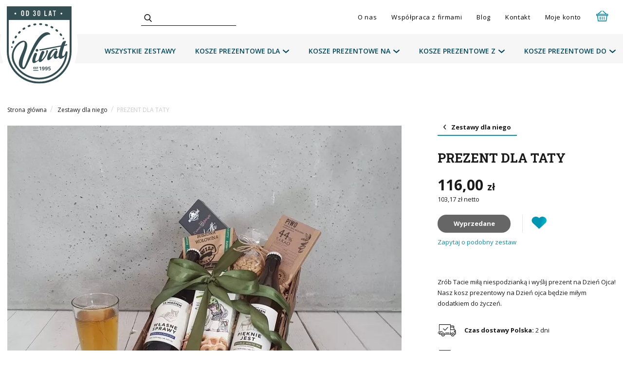

--- FILE ---
content_type: text/html; charset=UTF-8
request_url: https://www.vivat.pl/prezent-dla-taty
body_size: 5517
content:

   <!doctype html>
<html class="no-js" lang="pl">
    <head>
        <meta charset="utf-8">
        <title>Prezent dla Taty - Vivat.pl</title>
<meta name="Description" content="" />
<meta name="Keywords" content="" />
<link rel="icon" type="image/png" href="./media/icon-32.png"><link rel="apple-touch-icon" href="./media/icon-192.png"><meta name="robots" content="index,follow">        <!--[if IE]><meta http-equiv='X-UA-Compatible' content='IE=edge,chrome=1'><![endif]-->
        <meta name="theme-color" content="#0095b2">
        <meta name="viewport" content="width=device-width, initial-scale=1">
        <link rel="stylesheet" href="css/main.css?v=20">
        <link rel="stylesheet" href="https://cdnjs.cloudflare.com/ajax/libs/tiny-slider/2.9.4/tiny-slider.css">
        <script src="https://cdnjs.cloudflare.com/ajax/libs/tiny-slider/2.9.2/min/tiny-slider.js"></script>

        <link rel="canonical" href="https://www.vivat.pl/prezent-dla-taty">
        <script>(function(w,d,s,l,i){w[l]=w[l]||[];w[l].push({'gtm.start':
                    new Date().getTime(),event:'gtm.js'});var f=d.getElementsByTagName(s)[0],
                j=d.createElement(s),dl=l!='dataLayer'?'&l='+l:'';j.async=true;j.src=
                'https://www.googletagmanager.com/gtm.js?id='+i+dl;f.parentNode.insertBefore(j,f);
            })(window,document,'script','dataLayer','GTM-TLJN6GL');</script>
        <!-- End Google Tag Manager -->

        <script async src="https://www.googletagmanager.com/gtag/js?id=GTM-TLJN6GL"></script>
        <script>
            window.dataLayer = window.dataLayer || [];
            function gtag(){dataLayer.push(arguments);}
            gtag('js', new Date());
            gtag('config', 'GTM-TLJN6GL');
        </script>
                                <script>
          WebFontConfig = {
            google: { families: [ 'Open+Sans:300,300i,400,400i,600,600i,700,700i,800,800i', 'Roboto+Slab:100,300,400,700' , 'Sacramento&display=swap&subset=latin-ext'] }
          };
          (function() {
            var wf = document.createElement('script');
            wf.src = ('https:' == document.location.protocol ? 'https' : 'http') +
              '://ajax.googleapis.com/ajax/libs/webfont/1.5.18/webfont.js';
            wf.type = 'text/javascript';
            wf.async = 'true';
            var s = document.getElementsByTagName('script')[0];
            s.parentNode.insertBefore(wf, s);
          })(); </script>        
        
      </head>
    <body class="preload" id="start">
    <!-- Google Tag Manager (noscript) -->
    <noscript><iframe src="https://www.googletagmanager.com/ns.html?id=GTM-TLJN6GL"
                      height="0" width="0" style="display:none;visibility:hidden"></iframe></noscript>
    <!-- End Google Tag Manager (noscript) -->

        <div class="layer-preload"></div>
        <header>
                <div class="wrapper-nav-top">
                    <div class="inside">
                        <a href="/" class="logo"><img src="img/logo_new.svg" alt="vivat logo"></a>
                        <div class="left-nav">
                            <div class="search-box">
                                <img src="img/icon/search.svg" alt="zoom" class="search-icon">
                                <button type="submit"></button>
                                <input type="text" name="search"  autocomplete="off" id="searchinput">
                                <div class="search-result"></div>
                            </div>
                        </div>
                        <div class="right-nav">
                            <div class="menu-nav">
                                <ul>
                                    <li ><a href="o-nas" title="O nas">O nas</a></li><li ><a href="wspolpraca-z-firmami" title="Współpraca z firmami">Współpraca z firmami</a></li><li ><a href="/blog" title="">Blog</a></li>                                </ul>
                            </div>

                            <div class="login-nav">
                                <ul>
                                    <li><a href="kontakt">Kontakt</a></li>
                                    <li><a href="">Moje konto</a>
                                        <div class="submenu-account sublist">
                                            <div class="inside-submenu-account">
                                                <img class="arrow svg" src="img/icon/top-menu-user.svg" alt="strzałka">
                                                                                                <div class="login-buttons">
                                                    <a href="logowanie" class="btn-gradient-border login-btn"><span>Zaloguj się</span></a>
                                                      <a href="rejestracja" class="register-btn">Zarejestruj się</a>                                                </div>
                                            </div>
                                        </div>
                                    </li>
                                </ul>
                            </div>
                            <div class="basket-nav">
                                <ul>
                                    <li>
                                        <a href="koszyk" class="icon"><img src="img/icon/basket.svg" alt="koszyk"><i></i></a>
                                        <div class="count-basket">
                                                                                    </div>
                                        <div class="basker-short-wrapper sublist">
                                            <div class="basket-short-list">
                                                <img class="arrow svg" src="img/icon/top-menu-user.svg" alt="strzałka">
                                                                                            </div>
                                        </div>
                                    </li>
                                </ul>

                            </div>

                        </div>
                    </div>
                </div>

                <div class="wrapper-nav-main">
                    <div class="inside-nav-main">
                        <ul>
                        <li ><a href="https://www.vivat.pl/zobacz-wszystko" title="">Wszystkie zestawy</a></li><li ><a class="submenu-show"  title="">Kosze prezentowe dla<img src="img/icon/arrow-down-blue2.svg" alt="arrow down"></a><div class="submenu-wrapper sublist"><div class="inside-submenu"><div class="item"><a href="https://www.vivat.pl/prezenty-firmowe">Kosze prezentowe dla firm</a></div><div class="item"><a href="https://www.vivat.pl/paczki-dla-pracownikow">Paczki świąteczne dla pracowników</a></div><div class="item"><a href="https://www.vivat.pl/zestawy-prezentowe-dla-niej">Kosze prezentowe dla niej</a></div><div class="item"><a href="https://www.vivat.pl/zestawy-prezentowe-dla-niego">Kosze prezentowe dla niego</a></div><div class="item"><a href="kosz-prezentowy-dla-rodzicow">Kosz prezentowy dla rodziców</a></div><div class="item"><a href="kosze-prezentowe-dla-nauczyciela">Kosze prezentowe dla nauczyciela</a></div><div class="item"><a href="kosze-prezentowe-dla-babci">Kosze prezentowe dla babci</a></div><div class="item"><a href="kosze-prezentowe-dla-dziadka">Kosze prezentowe dla dziadka</a></div><div class="item"><a href="kosze-prezentowe-dla-dziadkow">Kosze prezentowe dla dziadków</a></div><div class="item"><a href="kosze-prezentowe-dla-mamy">Kosze prezentowe dla mamy</a></div><div class="item"><a href="kosze-prezentowe-dla-taty">Kosze prezentowe dla taty</a></div><div class="item"><a href="kosze-prezentowe-dla-przyjaciolki">Kosze prezentowe dla przyjaciółki</a></div><div class="item"><a href="kosze-prezentowe-dla-tesciowej">Kosze prezentowe dla teściowej</a></div><div class="item"><a href="kosze-prezentowe-dla-szefowej">Kosze prezentowe dla szefowej</a></div></div></div></li><li ><a class="submenu-show"  title="">Kosze prezentowe na<img src="img/icon/arrow-down-blue2.svg" alt="arrow down"></a><div class="submenu-wrapper sublist"><div class="inside-submenu"><div class="item"><a href="https://www.vivat.pl/kosze-swiateczne">Kosze prezentowe na święta</a></div><div class="item"><a href="https://www.vivat.pl/zestawy-kosze-wielkanocne">Kosze prezentowe na Wielkanoc</a></div><div class="item"><a href="https://www.vivat.pl/kosze-swiateczne-na-boze-narodzenie">Kosze prezentowe na Boże Narodzenie</a></div><div class="item"><a href="https://www.vivat.pl/jubileusz-firmy">Kosze prezentowe na jubileusz firmy</a></div><div class="item"><a href="https://www.vivat.pl/kosze-urodzinowe">Kosze prezentowe na urodziny</a></div><div class="item"><a href="https://www.vivat.pl/slub">Kosze prezentowe na ślub</a></div><div class="item"><a href="https://www.vivat.pl/jubileusz">Kosze prezentowe na rocznicę ślubu</a></div><div class="item"><a href="https://www.vivat.pl/zestawy-prezentowe-na-walentynki">Kosze prezentowe na walentynki</a></div><div class="item"><a href="https://www.vivat.pl/dzien-nauczyciela">Kosze prezentowe na dzień nauczyciela</a></div><div class="item"><a href="https://www.vivat.pl/kosze-upominkowe-na-dzien-babci-i-dziadka">Kosze prezentowe na dzień babci i dziadka</a></div><div class="item"><a href="https://www.vivat.pl/kosze-upominkowe-na-dzien-matki">Kosze prezentowe na dzień matki</a></div><div class="item"><a href="https://www.vivat.pl/kosze-prezenty-na-dzien-kobiet">Kosze prezentowe na dzień kobiet</a></div><div class="item"><a href="https://www.vivat.pl/kosze-upominkowe-na-dzien-ojca">Kosze prezentowe na dzień ojca</a></div><div class="item"><a href="https://www.vivat.pl/imieniny">Kosze prezentowe na imieniny</a></div><div class="item"><a href="kosze-prezentowe-na-nowy-rok">Kosze prezentowe na Nowy Rok</a></div></div></div></li><li ><a class="submenu-show"  title="">Kosze prezentowe z<img src="img/icon/arrow-down-blue2.svg" alt="arrow down"></a><div class="submenu-wrapper sublist"><div class="inside-submenu"><div class="item"><a href="https://www.vivat.pl/kosze-upominkowe-z-kosmetykami">Kosze prezentowe z kosmetykami</a></div><div class="item"><a href="https://www.vivat.pl/kosze-fit">Kosze prezentowe ze zdrową żywnością</a></div><div class="item"><a href="https://www.vivat.pl/polskie-kosze-prezentowe">Kosze prezentowe z polskimi produktami</a></div><div class="item"><a href="kosze-prezentowe-z-alkoholem">Kosze prezentowe z alkoholem</a></div><div class="item"><a href="kosze-prezentowe-ze-slodyczami">Kosze prezentowe ze słodyczami</a></div><div class="item"><a href="kosze-prezentowe-z-herbatami">Kosze prezentowe z herbatami</a></div><div class="item"><a href="kosze-prezentowe-z-kawa">Kosze prezentowe z kawą</a></div></div></div></li><li ><a class="submenu-show"  title="">Kosze prezentowe do<img src="img/icon/arrow-down-blue2.svg" alt="arrow down"></a><div class="submenu-wrapper sublist"><div class="inside-submenu"><div class="item"><a href="https://www.vivat.pl/zestawy-prezentowe-do-100-zl">Kosze prezentowe do 100 zł</a></div><div class="item"><a href="https://www.vivat.pl/kosze-od-101-do-150-zl">Kosze prezentowe do 150 zł</a></div><div class="item"><a href="https://www.vivat.pl/kosze-od-151-do-200-zl">Kosze prezentowe do 200 zł</a></div><div class="item"><a href="kosze-prezentowe-powyzej-200-zl">kosze prezentowe powyżej 200 zł</a></div></div></div></li>                        </ul>
                    </div>
                </div>

        </header>   
      <section class="content clearfix">
        
<div class="breadcrumb-wrapper-type2">
    <div class="breadcrumb">
    <div class="inside">
        <a href="/">Strona główna</a><span>/</span>
        <a href="zestawy-prezentowe-dla-niego">Zestawy dla niego</a><span>/</span><a href="prezent-dla-taty">PREZENT DLA TATY</a>   
    </div>
</div>
</div>
<div class="product-single-wrapper">
    <div class="left">
        <div class="photo">
            <a href="/media/dzien-ojca/dla_taty_1.jpg" data-fancybox="gallery">
                <picture>
                  <source srcset="./thumbs_photo/bd0bfd1f3df33bd7c6bc5b121104923f_860_860.webp" type="image/webp">
                  <img src="./thumbs_photo/bd0bfd1f3df33bd7c6bc5b121104923f_860_860.jpg" alt="PREZENT DLA TATY">
                </picture>
                <span class="shadow"></span>
                <img src="img/icon/zoom.svg" class="zoom" alt="zoom">
            </a>
        </div>
        <div class="thumbs"><div class="item item-thumbs">
                <a href="/media/dzien-ojca/dla_taty_3.jpg" data-fancybox="gallery" data-caption="">
                    <picture>
                      <source srcset="./thumbs_photo/0524d152c3b075b8c4677630b4751117_348_348.webp" type="image/webp">
                      <img src="./thumbs_photo/0524d152c3b075b8c4677630b4751117_348_348.jpg" alt="">
                    </picture>   
                    <span class="shadow"></span>
                    <img src="img/icon/zoom.svg" class="zoom" alt="zoom">
                </a>
            </div><div class="item item-thumbs">
                <a href="/media/dzien-ojca/dla_taty_2.jpg" data-fancybox="gallery" data-caption="">
                    <picture>
                      <source srcset="./thumbs_photo/30ca414dad5772d2ad35a6e74a91c9ae_348_348.webp" type="image/webp">
                      <img src="./thumbs_photo/30ca414dad5772d2ad35a6e74a91c9ae_348_348.jpg" alt="">
                    </picture>   
                    <span class="shadow"></span>
                    <img src="img/icon/zoom.svg" class="zoom" alt="zoom">
                </a>
            </div></div>    </div>
    <div class="right">
        <div class="category-back">
            <a href="zestawy-prezentowe-dla-niego" title=""><img class="svg" src="img/icon/arrow-left.svg">Zestawy dla niego</a>
        </div>
        <h1>PREZENT DLA TATY</h1>
        <div class="box-price">
            <span class="price-brutto">116,00 <span>zł</span></span>
                        <span class="price-netto">103,17 zł netto</span>

        </div>
        
        <div class="add-basket-wrapper">


                            <div class="add-box">
                    <span class="btn-off-basket">Wyprzedane</span>
                </div>


                        <div class="fav-box">
                <span class="tooltip"><a href="logowanie">Zaloguj się</a> by dodać produkt do ulubionych</span>                <span class="btn-add-fav add-to-favorite active-fav" data-id="14994"  data-category="Zestawy dla niego" data-code="14994" data-price="116" data-name=""><img src="img/icon/favourite.svg" alt="ulubione" class="svg"></span>
            </div>
        </div>

                    <a href="kontakt" class="ask-any-set-contact">Zapytaj o podobny zestaw</a>
        
        <div class="short-desc">
            <p>Zrób Tacie miłą niespodzianką i wyślij prezent na Dzień Ojca! Nasz kosz prezentowy na Dzień ojca będzie miłym dodatkiem do życzeń.</p>        </div>
        
        <div class="delivery-wrapper">
            <img src="img/icon/truck.svg" class="svg" alt="czas dostawy">
            <strong>Czas dostawy Polska:</strong> 2 dni
        </div>

        <div class="delivery-wrapper">
            <img src="img/icon/truck.svg" class="svg" alt="czas dostawy">
            <strong>Czas dostawy EU:</strong> 5 dni
        </div>

        <div class="package-wrapper">
            <img src="img/icon/package.svg" class="svg" alt="opakowanie">
            <strong>Opakowanie:</strong>
            W koszu z łuby        </div>
        
        <div class="occasion-wrapper">
            <strong>Okazje:</strong>
            <div class="links">
                <a href="kosze-upominkowe-na-dzien-ojca">Dzień Ojca</a><a href="kosze-urodzinowe">Kosze Urodzinowe</a><a href="imieniny">Imieniny</a>            </div>
        </div>
    </div>
</div>

<div class="product-text-wrapper">
    <div class="inside">
        <div class="text-box text-style-product">
            <p>Zestaw Prezent dla Taty zawiera:</p>
<ul>
<li>Piwo rzemieślnicze APA Własne Sprawy, Browar za Miastem 500 ml</li>
<li>Piwo rzemieślnicze IPA Pięknie Jest, Browar za Miastem 500 ml</li>
<li>Włoskie krakersy z dodatkami Torre 150 g</li>
<li>Listki waflowe w czekoladzie 96g</li>
<li>Rzemieślnicza czekolada ze złodem jęczmiennym Manu Piwo 60 g</li>
<li>Polska suszona wołowina z żurawiną Wild Willy 30 g</li>
<li>Orzeszki ziemne prażone z pieprzem 100 </li>
</ul>
<p>Zestaw prezentowy na Dzień Ojca to oryginalny upominek i gwarantowana niespodzianka!</p>        </div>
    </div>
</div>

<script type="text/javascript">
    gtag("event",  "view_item",  {
        "items": [{
            "item_id": "14994",
            "item_name": "",
            "price": "116",
            "item_brand": "Vivat",
            "item_category": "Zestawy dla niego",
            "index": 0
        }],
        "currency": "PLN"
    });
</script></section>    <footer>
    <div class="inside footer-wrapper">
        <div class="left">



            <div class="col"><h4>Nasze zestawy<img src="img/icon/plus-footer.svg" alt="plus" class="svg plus only-mobile"></h4><div class="menu-footer-mobile"><div class="menu"><a href="/kosze-swiateczne"  title="">Zestawy prezentowe na święta</a><a href="/kosze-swiateczne-na-boze-narodzenie"  title="">Zestawy prezentowe na święta Bożego Narodzenia</a><a href="/zestawy-kosze-wielkanocne"  title="">Kosze prezentowe Wielkanocne</a><a href="/prezenty-firmowe"  title="">Zestawy prezentowe dla firm</a><a href="/paczki-dla-pracownikow"  title="">Paczki świąteczne dla pracowników</a><a href="/kosze-urodzinowe"  title="">Kosze prezentowe na urodziny</a><a href="/zestawy-prezentowe-dla-niej"  title="">Zestawy prezentowe dla niej</a><a href="/zestawy-prezentowe-dla-niego"  title="">Zestawy prezentowe dla niego</a></div></div></div>
        </div>
        <div class="right">
            <div class="contact-wrapper">
                <div class="col">
                    <h4>Adres<img src="img/icon/plus-footer.svg" alt="plus" class="svg plus only-mobile"></h4>
                    <div class="menu-footer-mobile">
                        <address>ul. Palisadowa 3<br>
                        01-940 Warszawa</address>
                    </div>
                </div>
                <div class="col">
                    <h4>Kontakt<img src="img/icon/plus-footer.svg" alt="plus" class="svg plus only-mobile"></h4>
                    <div class="menu-footer-mobile">
                        <p>
                        <a href="mailto:vivat@vivat.pl">vivat@vivat.pl</a><br>
                        +48 516 059 799<br>
<!--                        +48 (22) 835 58 35-->
                        </p>
                        <div class="social">
                            <a href="https://www.facebook.com/Vivatspj/" target="_blank"><img src="img/icon/facebook.svg" alt="facebook" class="facebook-icon svg"></a>
                            <a href="https://www.instagram.com/vivatspj/?hl=pl" target="_blank"><img src="img/icon/instagram.svg" alt="instagram" class="instagram-icon svg"></a>
                            <a href="https://pl.pinterest.com/upominkiwkoszyku/" target="_blank"><img src="img/icon/pinterest.svg" alt="pinterest" class="pinterest-icon svg"></a>
                            <a href="https://www.youtube.com/@VivatUpominkiwkoszyku" target="_blank"><img src="img/icon/youtube.svg" alt="youtube" class="youtube-icon svg"></a>
                        </div>
                    </div>
                </div>
                    <div class="col"><h4>Informacje<img src="img/icon/plus-footer.svg" alt="plus" class="svg plus only-mobile"></h4><div class="menu-footer-mobile"><div class="menu"><a href="regulamin-sklepu"  title="">Regulamin sklepu</a><a href="skladanie-zamowien"  title="składane zamówień">Składanie zamówień</a><a href="termin-realizacji-zamowien"  title="Termin realizacji zamówień">Termin realizacji zamówień</a><a href="https://vivat-sp-j.paperturn-view.com/katalog-2025-2026-3?pid=ODk8904341&v=1.16"  title="">KATALOG PRODUKTÓW</a><a href="mapa-strony"  title="">Mapa strony</a></div></div></div>                      
            </div>
        </div>
    </div>     
    <div class="copyright">
        <div class="inside copyright-wrapper">
            <span class="owner">
                Copyright &copy; 2026 Vivat T.Krasowska, K.Krasowska-Jobda Sp. J.
            </span>
            
            <div class="links">
                <div class="col dotpay">
                    <b>Płatności:</b><img src="img/icon/payu.png" alt="payu">
                </div>
            </div>
        </div>
    </div>    
</footer>

<div class="bars-menu-mobile only-mobile">
    <img src="img/icon/bars.svg" alt="bars">
</div>

<div class="menu-mobile">
    <img src="img/icon/times.svg" class="close-menu-mobile" alt="times">
    <div class="inside-mobile-menu">
        <nav class="menu-mobile-level1">


            <ul>
                <li ><a href="https://www.vivat.pl/zobacz-wszystko" title="">Wszystkie zestawy</a></li><li class="submenu-show-mobile" data-id="15095"><a href="#" title="">Kosze prezentowe dla<img src="img/icon/arrow-right.svg" alt="stzałka" class="arrow"></a></li><li class="submenu-show-mobile" data-id="15097"><a href="#" title="">Kosze prezentowe na<img src="img/icon/arrow-right.svg" alt="stzałka" class="arrow"></a></li><li class="submenu-show-mobile" data-id="15098"><a href="#" title="">Kosze prezentowe z<img src="img/icon/arrow-right.svg" alt="stzałka" class="arrow"></a></li><li class="submenu-show-mobile" data-id="15099"><a href="#" title="">Kosze prezentowe do<img src="img/icon/arrow-right.svg" alt="stzałka" class="arrow"></a></li><li class="submenu-show-mobile" data-id="15099"><a href="o-nas" title="O nas">O nas</a></li><li ><a href="wspolpraca-z-firmami" title="Współpraca z firmami">Współpraca z firmami</a></li><li ><a href="/blog" title="">Blog</a></li>                <li><a href="kontakt" title="kontakt">Kontakt</a></li>
                <li><a class="accout-show-mobile">Moje konto</a><img src="img/icon/arrow-right.svg" alt="strzałka" class="arrow"></li>
            </ul>
        </nav>
    </div>

    <div class="menu-mobile-categorty menu-mobile-categorty-15095">
                                <span class="backtomenufromsubcat"><img src="img/icon/arrow-left.svg" alt="arrow">Menu</span><div class="item"><a href="https://www.vivat.pl/prezenty-firmowe">Kosze prezentowe dla firm</a></div><div class="item"><a href="https://www.vivat.pl/paczki-dla-pracownikow">Paczki świąteczne dla pracowników</a></div><div class="item"><a href="https://www.vivat.pl/zestawy-prezentowe-dla-niej">Kosze prezentowe dla niej</a></div><div class="item"><a href="https://www.vivat.pl/zestawy-prezentowe-dla-niego">Kosze prezentowe dla niego</a></div><div class="item"><a href="kosz-prezentowy-dla-rodzicow">Kosz prezentowy dla rodziców</a></div><div class="item"><a href="kosze-prezentowe-dla-nauczyciela">Kosze prezentowe dla nauczyciela</a></div><div class="item"><a href="kosze-prezentowe-dla-babci">Kosze prezentowe dla babci</a></div><div class="item"><a href="kosze-prezentowe-dla-dziadka">Kosze prezentowe dla dziadka</a></div><div class="item"><a href="kosze-prezentowe-dla-dziadkow">Kosze prezentowe dla dziadków</a></div><div class="item"><a href="kosze-prezentowe-dla-mamy">Kosze prezentowe dla mamy</a></div><div class="item"><a href="kosze-prezentowe-dla-taty">Kosze prezentowe dla taty</a></div><div class="item"><a href="kosze-prezentowe-dla-przyjaciolki">Kosze prezentowe dla przyjaciółki</a></div><div class="item"><a href="kosze-prezentowe-dla-tesciowej">Kosze prezentowe dla teściowej</a></div><div class="item"><a href="kosze-prezentowe-dla-szefowej">Kosze prezentowe dla szefowej</a></div></div><div class="menu-mobile-categorty menu-mobile-categorty-15097">
                                <span class="backtomenufromsubcat"><img src="img/icon/arrow-left.svg" alt="arrow">Menu</span><div class="item"><a href="https://www.vivat.pl/kosze-swiateczne">Kosze prezentowe na święta</a></div><div class="item"><a href="https://www.vivat.pl/zestawy-kosze-wielkanocne">Kosze prezentowe na Wielkanoc</a></div><div class="item"><a href="https://www.vivat.pl/kosze-swiateczne-na-boze-narodzenie">Kosze prezentowe na Boże Narodzenie</a></div><div class="item"><a href="https://www.vivat.pl/jubileusz-firmy">Kosze prezentowe na jubileusz firmy</a></div><div class="item"><a href="https://www.vivat.pl/kosze-urodzinowe">Kosze prezentowe na urodziny</a></div><div class="item"><a href="https://www.vivat.pl/slub">Kosze prezentowe na ślub</a></div><div class="item"><a href="https://www.vivat.pl/jubileusz">Kosze prezentowe na rocznicę ślubu</a></div><div class="item"><a href="https://www.vivat.pl/zestawy-prezentowe-na-walentynki">Kosze prezentowe na walentynki</a></div><div class="item"><a href="https://www.vivat.pl/dzien-nauczyciela">Kosze prezentowe na dzień nauczyciela</a></div><div class="item"><a href="https://www.vivat.pl/kosze-upominkowe-na-dzien-babci-i-dziadka">Kosze prezentowe na dzień babci i dziadka</a></div><div class="item"><a href="https://www.vivat.pl/kosze-upominkowe-na-dzien-matki">Kosze prezentowe na dzień matki</a></div><div class="item"><a href="https://www.vivat.pl/kosze-prezenty-na-dzien-kobiet">Kosze prezentowe na dzień kobiet</a></div><div class="item"><a href="https://www.vivat.pl/kosze-upominkowe-na-dzien-ojca">Kosze prezentowe na dzień ojca</a></div><div class="item"><a href="https://www.vivat.pl/imieniny">Kosze prezentowe na imieniny</a></div><div class="item"><a href="kosze-prezentowe-na-nowy-rok">Kosze prezentowe na Nowy Rok</a></div></div><div class="menu-mobile-categorty menu-mobile-categorty-15098">
                                <span class="backtomenufromsubcat"><img src="img/icon/arrow-left.svg" alt="arrow">Menu</span><div class="item"><a href="https://www.vivat.pl/kosze-upominkowe-z-kosmetykami">Kosze prezentowe z kosmetykami</a></div><div class="item"><a href="https://www.vivat.pl/kosze-fit">Kosze prezentowe ze zdrową żywnością</a></div><div class="item"><a href="https://www.vivat.pl/polskie-kosze-prezentowe">Kosze prezentowe z polskimi produktami</a></div><div class="item"><a href="kosze-prezentowe-z-alkoholem">Kosze prezentowe z alkoholem</a></div><div class="item"><a href="kosze-prezentowe-ze-slodyczami">Kosze prezentowe ze słodyczami</a></div><div class="item"><a href="kosze-prezentowe-z-herbatami">Kosze prezentowe z herbatami</a></div><div class="item"><a href="kosze-prezentowe-z-kawa">Kosze prezentowe z kawą</a></div></div><div class="menu-mobile-categorty menu-mobile-categorty-15099">
                                <span class="backtomenufromsubcat"><img src="img/icon/arrow-left.svg" alt="arrow">Menu</span><div class="item"><a href="https://www.vivat.pl/zestawy-prezentowe-do-100-zl">Kosze prezentowe do 100 zł</a></div><div class="item"><a href="https://www.vivat.pl/kosze-od-101-do-150-zl">Kosze prezentowe do 150 zł</a></div><div class="item"><a href="https://www.vivat.pl/kosze-od-151-do-200-zl">Kosze prezentowe do 200 zł</a></div><div class="item"><a href="kosze-prezentowe-powyzej-200-zl">kosze prezentowe powyżej 200 zł</a></div></div>
    <div class="menu-mobile-login">
        <span class="backtomenufrommyaccount"><img src="img/icon/arrow-left.svg" alt="arrow">Moje konto</span>
                <div class="login-buttons">
            <a href="logowanie" class="btn-gradient-border login-btn"><span>Zaloguj się</span></a>
                      <a href="rejestracja" class="register-btn">Zarejestruj się</a> 
        </div>
    </div>    
    <span class="close-menu-mobile backtopage"><img src="img/icon/arrow-left.svg" alt="strzałka">Powrót to zakupów</span>
</div>   
       <div class="basket-layer">
        <div class="text-add-basket"><i class="fa fa-shopping-basket" aria-hidden="true"></i> Koszyk został zaktualizowany</div>
      </div> 
        

     
      <script src="js/vendor/jquery.min.js" defer></script>
      <script src="js/vendor/jquery.cookie.js" defer></script>
      <script src="js/vendor/jquery.hoverIntent.minified.js" defer></script>
      <script src="js/vendor/owl.carousel.min.js" defer></script>
      <script src="js/vendor/jquery.fancybox.min.js" defer></script>
      <script src="js/vendor/jquery.nicescroll.min.js" defer></script>
      <script src="https://maps.google.com/maps/api/js?sensor=true&amp;language=pl-PL&key=AIzaSyAEKJLKsV3WF8CqtSi0VVKzbqV6oDEJnvQ" async defer></script>
      <script src="js/main.js?v=30" defer></script>
                   
    </body>
</html>


--- FILE ---
content_type: text/css
request_url: https://www.vivat.pl/css/main.css?v=20
body_size: 25301
content:
/*! normalize.css v3.0.2 | MIT License | git.io/normalize */
html {
  font-family: sans-serif;
  -ms-text-size-adjust: 100%;
  -webkit-text-size-adjust: 100%;
}
body {
  margin: 0;
}
article,
aside,
details,
figcaption,
figure,
footer,
header,
hgroup,
main,
menu,
nav,
section,
summary {
  display: block;
}
audio,
canvas,
progress,
video {
  display: inline-block;
  vertical-align: baseline;
}
audio:not([controls]) {
  display: none;
  height: 0;
}
[hidden],
template {
  display: none;
}
a {
  background-color: transparent;
}
a:active,
a:hover {
  outline: 0;
}
abbr[title] {
  border-bottom: 1px dotted;
}
b,
strong {
  font-weight: 700;
}
dfn {
  font-style: italic;
}
h1 {
  font-size: 2em;
  margin: 0.67em 0;
}
mark {
  background: #ff0;
  color: #000;
}
small {
  font-size: 80%;
}
sub,
sup {
  font-size: 75%;
  line-height: 0;
  position: relative;
  vertical-align: baseline;
}
sup {
  top: -0.5em;
}
sub {
  bottom: -0.25em;
}
img {
  border: 0;
}
svg:not(:root) {
  overflow: hidden;
}
figure {
  margin: 1em 40px;
}
hr {
  -moz-box-sizing: content-box;
  box-sizing: content-box;
  height: 0;
}
pre {
  overflow: auto;
}
code,
kbd,
pre,
samp {
  font-family: monospace,monospace;
  font-size: 1em;
}
button,
input,
optgroup,
select,
textarea {
  color: inherit;
  font: inherit;
  margin: 0;
}
button {
  overflow: visible;
}
button,
select {
  text-transform: none;
}
button,
html input[type=button],
input[type=reset],
input[type=submit] {
  -webkit-appearance: button;
  cursor: pointer;
}
button[disabled],
html input[disabled] {
  cursor: default;
}
button::-moz-focus-inner,
input::-moz-focus-inner {
  border: 0;
  padding: 0;
}
input {
  line-height: normal;
}
input[type=checkbox],
input[type=radio] {
  box-sizing: border-box;
  padding: 0;
}
input[type=number]::-webkit-inner-spin-button,
input[type=number]::-webkit-outer-spin-button {
  height: auto;
}
input[type=search] {
  -webkit-appearance: textfield;
  -moz-box-sizing: content-box;
  -webkit-box-sizing: content-box;
  box-sizing: content-box;
}
input[type=search]::-webkit-search-cancel-button,
input[type=search]::-webkit-search-decoration {
  -webkit-appearance: none;
}
fieldset {
  border: 1px solid silver;
  margin: 0 2px;
  padding: 0.35em 0.625em 0.75em;
}
legend {
  border: 0;
  padding: 0;
}
textarea {
  overflow: auto;
}
optgroup {
  font-weight: 700;
}
table {
  border-collapse: collapse;
  border-spacing: 0;
}
td,
th {
  padding: 0;
}
.clearfix::before,
.clearfix::after {
  content: "";
  display: table;
}
.clearfix::after {
  clear: both;
}
.clearfix::before,
.clearfix::after {
  content: "";
  display: table;
}
html {
  width: 100%;
  height: 100%;
}
input {
  border-radius: 0;
}
textarea {
  border-radius: 0;
}
button:focus {
  outline: none;
}
.preload * {
  -webkit-transition: none !important;
  -moz-transition: none !important;
  -ms-transition: none !important;
  -o-transition: none !important;
}
input:focus {
  outline: none;
}
::-webkit-input-placeholder {
  color: #000000;
}
::-moz-placeholder {
  color: #000000;
}
:-ms-input-placeholder {
  color: #000000;
}
:-moz-placeholder {
  color: #000000;
}
* {
  padding: 0px;
  margin: 0px;
  box-sizing: border-box;
}
a {
  text-decoration: none;
  transition: background 0.3s, color 0.3s, border 0.3s;
}
p a {
  color: #0095b2;
}
p a:hover {
  color: #00cbcb;
}
body {
  background: #ffffff;
  font-family: 'Open Sans', sans-serif;
  font-size: 13px;
  width: 100%;
  overflow-x: hidden;
  color: #1a1a1a;
  padding-top: 130px;
}
.layer-preload {
  width: 100%;
  height: 100%;
  position: fixed;
  z-index: 1000;
  background: #ffffff;
}
.layer-preload img {
  display: block;
  width: 230px;
  height: 230px;
  position: absolute;
  top: 50%;
  left: 50%;
  margin-left: -115px;
  margin-top: -115px;
}
header {
  width: 100%;
  position: fixed;
  top: 0px;
  left: 0px;
  z-index: 1000;
  padding: 0px 0px;
  margin: auto;
  background: #ffffff;
}
header .wrapper-nav-top {
  position: relative;
  height: 70px;
  background: #ffffff;
}
header .wrapper-nav-top .inside {
  max-width: 1300px;
  width: 100%;
  margin: auto;
  height: 70px;
  display: flex;
  justify-content: space-between;
  position: relative;
}
header .wrapper-nav-top .inside .logo {
  position: absolute;
  top: 5px;
  left: 0px;
  width: 160px;
  height: 175px;
  border-radius: 100%;
  background: #ffffff;
  z-index: 150;
  display: flex;
  align-items: center;
  justify-content: center;
}
header .wrapper-nav-top .inside .logo img {
  display: block;
  width: 133px;
  height: auto;
  margin: auto;
}
header .wrapper-nav-top .inside .right-nav {
  display: flex;
  justify-content: flex-end;
  width: 100%;
  align-items: center;
}
header .wrapper-nav-top .inside .right-nav ul li {
  list-style: none;
  margin-right: 30px;
  display: inline-block;
}
header .wrapper-nav-top .inside .right-nav ul li a {
  font-size: 13px;
  color: #000000;
  cursor: pointer;
  font-weight: 400;
  letter-spacing: 0.05em;
}
header .wrapper-nav-top .inside .right-nav ul li a:hover {
  color: #0095b2;
}
header .inside {
  max-width: 1300px;
  width: 100%;
  margin: auto;
  position: relative;
  height: 77px;
  display: flex;
  justify-content: space-between;
}
header .inside nav {
  padding-top: 33px;
}
header .inside nav ul li {
  list-style: none;
  margin-right: 30px;
  display: inline-block;
  height: 45px;
}
header .inside nav ul li a {
  font-size: 13px;
  color: #000000;
  cursor: pointer;
  font-weight: 400;
  letter-spacing: 0.05em;
}
header .inside nav ul li a:hover {
  color: #0095b2;
}
header .login-nav ul {
  list-style: none;
}
header .login-nav ul li {
  float: left;
  position: relative;
}
header .login-nav ul li a {
  font-size: 13px;
  color: #000000;
  cursor: pointer;
  font-weight: 400;
  letter-spacing: 0.05em;
}
header .login-nav ul li a:hover {
  color: #0095b2;
}
header .login-nav ul .submenu-account {
  display: none;
  position: absolute;
  top: 17px;
  left: 50%;
  margin-left: -103.5px;
  width: 207px;
  padding-bottom: 25px;
  box-shadow: 0px 15px 24px rgba(0, 0, 0, 0.15);
  border-radius: 3px;
  background: #ffffff;
  z-index: 100;
}
header .login-nav ul .submenu-account .arrow {
  margin: auto;
  display: block;
  position: absolute;
  top: 6px;
  left: 50%;
  margin-left: -5px;
}
header .login-nav ul .submenu-account .inside-submenu-account {
  padding-top: 35px;
}
header .login-nav ul .submenu-account:after {
  position: absolute;
  top: 10px;
  left: 0px;
  width: 100%;
  height: 3px;
  background: #1a1a1a;
  content: "";
}
header .login-nav ul .submenu-account .nav {
  border-bottom: 1px solid #e5e5e5;
  padding-bottom: 9px;
  max-width: 130px;
  margin: auto;
  margin-bottom: 20px;
}
header .login-nav ul .submenu-account .nav a {
  display: block;
  text-align: center;
  color: #1a1a1a;
  margin-bottom: 10px;
  font-weight: 500;
}
header .login-nav ul .submenu-account .nav a:hover {
  color: #0095b2;
}
header .login-nav ul .submenu-account .login-buttons {
  max-width: 138px;
  margin: auto;
}
header .login-nav ul .submenu-account .login-buttons .register-btn {
  display: block;
  text-align: center;
  color: #0095b2;
  font-size: 12px;
  margin-top: 20px;
}
header .login-nav ul .submenu-account .login-buttons .register-btn:hover {
  color: #00cbcb;
}
header .search-box {
  width: 195px;
  position: absolute;
  top: 23px;
  left: 200px;
  height: 33px;
}
header .search-box input {
  height: 30px;
  width: 100%;
  background: none;
  border: none;
  padding-left: 30px;
  padding-right: 15px;
  float: left;
  font-size: 13px;
  border-bottom: 1px solid #000000;
  transition: 0.3s;
}
header .search-box input:focus {
  outline: none;
  border: none;
  border-bottom: 1px solid #000000;
  background: #cccccc;
  width: 460px;
}
header .search-box .search-icon {
  position: absolute;
  top: 6px;
  left: 6px;
}
header .search-box button {
  display: block;
  width: 35px;
  color: #00b2a6;
  background: none;
  float: left;
  height: 50px;
  border: 0px;
  position: absolute;
  left: 0px;
  top: 0px;
}
header .search-box:focus {
  border: 1px solid #00b2a6;
}
header .search-result {
  background: #ffffff;
  width: 460px;
  position: absolute;
  top: 30px;
  left: 0px;
  box-shadow: 0px 15px 24px rgba(0, 0, 0, 0.15);
  z-index: 5000;
}
header .search-result .inside-searching {
  padding: 20px;
  padding-bottom: 0px;
}
header .search-result .item {
  display: flex;
  width: 100%;
  border-bottom: 1px solid rgba(0, 0, 0, 0.1);
  padding: 20px 0px;
}
header .search-result .item a {
  display: flex;
  width: 100%;
}
header .search-result .item a .photo {
  width: 105px;
}
header .search-result .item a .photo img {
  display: block;
  width: 100%;
  height: auto;
}
header .search-result .item a .name {
  color: #1a1a1a;
  font-size: 16px;
  font-weight: 700;
  width: calc(100% - 185px);
  padding-left: 20px;
}
header .search-result .item a .price {
  display: block;
  float: right;
  width: 80px;
  text-align: right;
}
header .search-result .item a .price .nameval {
  color: #1a1a1a;
  display: block;
  font-weight: 600;
}
header .search-result .item a .price .value {
  color: #1a1a1a;
  display: block;
  font-weight: 800;
  font-size: 18px;
  margin-top: 5px;
}
header .search-result .item a .price .value .currency {
  font-size: 11px;
}
header .search-result .item:nth-last-child(1) {
  border-bottom: 0px;
}
header .basket-nav {
  position: relative;
}
header .basket-nav ul {
  list-style: none;
  margin: auto;
  padding: auto;
}
header .basket-nav .icon {
  display: inline-block;
  position: relative;
}
header .basket-nav .count-basket {
  display: block;
  width: 19px;
  height: 19px;
  font-size: 10px;
  font-weight: 600;
  position: absolute;
  top: 0px;
  right: -13px;
}
header .basket-nav .count-basket span {
  display: block;
  text-align: center;
  line-height: 19px;
  color: #ffffff;
  background: #0095b2;
  border-radius: 100%;
}
header .basket-nav .basker-short-wrapper {
  display: none;
  position: absolute;
  top: 26px;
  left: 50%;
  margin-left: -225px;
  width: 450px;
  height: auto;
  box-shadow: 0px 15px 24px rgba(0, 0, 0, 0.15);
}
header .basket-nav .basker-short-wrapper .basket-short-list {
  padding-left: 30px;
  padding-right: 30px;
  width: 100%;
  padding-bottom: 25px;
  border-radius: 3px;
  background: #ffffff;
  z-index: 100;
}
header .basket-nav .basker-short-wrapper .basket-short-list .arrow {
  margin: auto;
  display: block;
  position: absolute;
  top: 6px;
  left: 50%;
  margin-left: -5px;
}
header .basket-nav .basker-short-wrapper .basket-short-list .inside-submenu-account {
  padding-top: 35px;
}
header .basket-nav .basker-short-wrapper .basket-short-list:after {
  position: absolute;
  top: 10px;
  left: 0px;
  width: 100%;
  height: 3px;
  background: #1a1a1a;
  content: "";
}
header .basket-nav .basker-short-wrapper .basket-short-list .nav {
  border-bottom: 1px solid #e5e5e5;
  padding-bottom: 9px;
  max-width: 130px;
  margin: auto;
  margin-bottom: 20px;
}
header .basket-nav .basker-short-wrapper .basket-short-list .nav a {
  display: block;
  text-align: center;
  color: #1a1a1a;
  margin-bottom: 10px;
  font-weight: 500;
}
header .basket-nav .basker-short-wrapper .basket-short-list .nav a:hover {
  color: #0095b2;
}
header .basket-nav .basker-short-wrapper .basket-short-list .login-buttons {
  max-width: 138px;
  margin: auto;
}
header .basket-nav .basker-short-wrapper .basket-short-list .login-buttons .register-btn {
  display: block;
  text-align: center;
  color: #0095b2;
  font-size: 12px;
  margin-top: 20px;
}
header .basket-nav .basker-short-wrapper .basket-short-list .login-buttons .register-btn:hover {
  color: #00cbcb;
}
header .wrapper-nav-main {
  width: 100%;
  background: #F6F6F6;
  height: 60px;
}
header .wrapper-nav-main .inside-nav-main {
  display: flex;
  justify-content: space-between;
  margin: auto;
  max-width: 1300px;
  padding-left: 200px;
  position: relative;
}
header .wrapper-nav-main .inside-nav-main ul {
  display: flex;
  justify-content: space-between;
  width: 100%;
  height: 60px;
  padding-top: 10px;
}
header .wrapper-nav-main .inside-nav-main ul li {
  list-style: none;
  height: 50px;
  line-height: 50px;
  padding-left: 15px;
  padding-right: 15px;
  border-radius: 10px 10px 0 0;
}
header .wrapper-nav-main .inside-nav-main ul li a {
  font-size: 14px;
  cursor: pointer;
  font-weight: 600;
  color: #02485C;
  text-transform: uppercase;
}
header .wrapper-nav-main .inside-nav-main ul li a img {
  margin-left: 6px;
  top: -1px;
  position: relative;
}
header .wrapper-nav-main .inside-nav-main ul li:hover {
  background: #ffffff;
}
header .submenu-wrapper {
  width: 100%;
  left: 0;
  position: absolute;
  height: auto;
  top: 60px;
  background: #ffffff;
  display: none;
  z-index: 10000;
  box-shadow: 0px 8px 8px rgba(0, 0, 0, 0.14);
  border-radius: 10px;
}
header .submenu-wrapper .inside-submenu {
  display: flex;
  justify-content: flex-start;
  padding: 15px;
  flex-wrap: wrap;
}
header .submenu-wrapper .inside-submenu .item {
  width: 25%;
  margin-bottom: 3px;
  margin-top: 3px;
}
header .submenu-wrapper .inside-submenu .item a {
  display: block;
  padding: 4px 20px;
  background: #ffffff;
  transition: 0.3s;
  font-size: 15px;
  font-weight: 400;
  line-height: 24px;
  text-transform: none;
}
header .submenu-wrapper .inside-submenu .item a:hover {
  background: rgba(0, 149, 178, 0.15);
}
.wrapper-slider-home {
  width: 100%;
  position: relative;
  background: #F7F7F7;
  padding: 0 15px;
  margin-top: -50px;
}
.wrapper-slider-home .banner-home {
  height: auto;
  width: 100%;
  max-width: 1300px;
  margin: auto;
  position: relative;
  bottom: -50px;
}
.wrapper-slider-home .banner-home .banner-left {
  padding-left: 93px;
}
.wrapper-slider-home .banner-home .slider-main-banner {
  width: 100%;
}
.wrapper-slider-home .banner-home .slider-main-banner .item {
  width: 100%;
  position: relative;
}
.wrapper-slider-home .banner-home .slider-main-banner .item img {
  display: block;
  width: 100%;
  height: auto;
}
.wrapper-slider-home .banner-home .slider-main-banner .item .label {
  position: absolute;
  bottom: 0;
  right: 0;
  text-align: right;
  padding-right: 20px;
  padding-top: 10px;
  padding-bottom: 10px;
  display: block;
  width: 100%;
  background: rgba(11, 30, 48, 0.5);
  color: #ffffff;
  font-size: 30px;
  font-family: 'Roboto Slab';
  font-weight: 300;
}
.wrapper-slider-home .tns-outer [aria-controls],
.wrapper-slider-home .tns-outer [data-action] {
  display: none;
}
.wrapper-slider-home .text-main-banner {
  width: 430px;
  height: 430px;
  background: url("../img/bg_home_banner.png") no-repeat;
  position: absolute;
  left: 0;
  bottom: 20px;
  text-align: center;
  padding: 0 20px;
  padding-top: 30px;
}
.wrapper-slider-home .text-main-banner .name {
  font-family: 'Roboto Slab';
  color: #ffffff;
  font-weight: 400;
  font-size: 26px;
  line-height: 40px;
  margin-bottom: 25px;
  position: relative;
}
.wrapper-slider-home .text-main-banner .name:after {
  width: 60px;
  height: 3px;
  background: #0095B2;
  display: block;
  content: "";
  position: absolute;
  bottom: -10px;
  left: 50%;
  margin-left: -30px;
}
.wrapper-slider-home .text-main-banner .subname {
  font-family: 'Sacramento';
  font-size: 70px;
  font-weight: 400;
  color: #ffffff;
}
.wrapper-slider-home .text-main-banner .text {
  color: #ffffff;
  font-size: 14px;
  font-weight: 400;
  line-height: 24px;
  margin-top: 30px;
}
.wrapper-slider-home .text-main-banner .text li {
  list-style: none;
}
.wrapper-slider-home .text-main-banner .readmore {
  display: block;
  width: 138px;
  height: 40px;
  border: 2px solid #0095B2;
  border-radius: 10px;
  font-family: 'Roboto Slab';
  font-weight: 600;
  font-size: 16px;
  line-height: 40px;
  color: #0095B2;
  position: absolute;
  bottom: 9px;
  left: 50%;
  margin-left: -69px;
  text-transform: uppercase;
}
.wrapper-slider-home .text-main-banner .readmore:hover {
  background: #0095B2;
  color: #ffffff;
}
.wrapper-slider-home .tns-nav {
  position: absolute;
  bottom: -70px;
  height: 50px;
  left: 0;
  width: 100%;
  z-index: 10000;
  display: flex;
  justify-content: center;
}
.wrapper-slider-home .tns-nav button {
  width: 20px;
  height: 20px;
  background: #fff;
  border: 2px solid #0095B2;
  display: block!important;
  margin-left: 10px;
  margin-right: 10px;
  border-radius: 100%;
}
.wrapper-slider-home .tns-nav .tns-nav-active {
  background: #0095B2;
}
.slider-dots button {
  width: 12px;
  height: 12px;
  border-radius: 50%;
  border: none;
  background: #ccc;
  margin: 0 5px;
  cursor: pointer;
}
.slider-dots .tns-nav-active {
  background: #0095B2;
}
.slider-home-wrapper {
  width: 100%;
  height: 474px;
  position: relative;
  overflow: hidden;
}
.slider-home-wrapper .slider-home {
  height: 100%;
}
.slider-home-wrapper .slider-home .item {
  height: 474px;
}
.slider-home-wrapper .slider-home .item picture {
  display: block;
  height: 100%;
}
.slider-home-wrapper .slider-home .item picture img {
  display: block;
  object-fit: cover;
  width: auto;
  margin: auto;
}
.under-slider {
  padding: 0px 15px;
}
.under-slider .inside {
  margin: auto;
  max-width: 1300px;
  width: 100%;
  display: flex;
  justify-content: space-between;
  padding-top: 25px;
}
.under-slider .inside .left-side {
  width: 407px;
  position: relative;
}
.under-slider .inside .left-side .slider-text-wrapper .slider-text-box {
  width: 381px;
  height: 384px;
  background: url(../img/bg-slider.svg) top center no-repeat;
  position: absolute;
  bottom: 0px;
  z-index: 80;
  border-radius: 5px;
}
.under-slider .inside .left-side .slider-text-wrapper .slider-text-box .slider-home-text .item {
  color: #ffffff;
  padding-top: 45px;
  padding-left: 30px;
  padding-right: 30px;
}
.under-slider .inside .left-side .slider-text-wrapper .slider-text-box .slider-home-text .item .heading-one {
  display: block;
  text-align: center;
  font-size: 26px;
  color: #ffffff;
  font-weight: 500;
  font-family: 'Roboto Slab', serif;
}
.under-slider .inside .left-side .slider-text-wrapper .slider-text-box .slider-home-text .item .heading-two {
  display: block;
  text-align: center;
  font-size: 78px;
  color: #ffffff;
  font-weight: 400;
  font-family: 'Sacramento', cursive;
  margin-bottom: 9px;
}
.under-slider .inside .left-side .slider-text-wrapper .slider-text-box .slider-home-text .item .separator {
  display: block;
  margin: auto;
  width: 97px;
  height: 4px;
  background: #00738A;
  border-radius: 10px;
  margin-top: 14px;
  margin-bottom: 33px;
}
.under-slider .inside .left-side .slider-text-wrapper .slider-text-box .slider-home-text .item .text-main {
  width: 294px;
  text-align: center;
  margin: auto;
  padding: 0px 20px;
  line-height: 19px;
  font-size: 14px;
}
.under-slider .inside .left-side .slider-text-wrapper .slider-text-box .sliders-nav-dots {
  display: flex;
  position: absolute;
  bottom: 0px;
  left: 0px;
  align-items: center;
  justify-content: center;
  width: 100%;
  height: 40px;
}
.under-slider .inside .left-side .slider-text-wrapper .slider-text-box .sliders-nav-dots .owl-dot {
  width: 10px;
  height: 10px;
  background: #fff;
  margin: 0px 5px;
  opacity: 0.2;
  transition: 0.3s;
  border-radius: 100%;
  cursor: pointer;
}
.under-slider .inside .left-side .slider-text-wrapper .slider-text-box .sliders-nav-dots .owl-dot:hover {
  opacity: 0.4;
}
.under-slider .inside .left-side .slider-text-wrapper .slider-text-box .sliders-nav-dots .active {
  opacity: 0.4;
  width: 20px;
  border-radius: 25px;
}
.icon-wrapper {
  width: 100%;
  display: flex;
  justify-content: space-between;
  max-width: 1184px;
  padding: 0 15px;
  margin: auto;
  margin-top: 150px;
}
.icon-wrapper .item {
  width: calc(33.33% - 40px);
  position: relative;
}
.icon-wrapper .item a {
  display: block;
  padding-left: 85px;
  font-size: 13px;
  color: #1a1a1a;
}
.icon-wrapper .item a p {
  font-size: 14px;
  color: #02485C;
  line-height: 19px;
}
.icon-wrapper .item a .icon {
  position: absolute;
  top: 6px;
  left: 0px;
  width: 60px;
  height: auto;
  display: block;
}
.icon-wrapper .item a .name {
  display: block;
  font-size: 16px;
  font-weight: 600;
  color: #02485C;
  text-transform: uppercase;
  margin-bottom: 13px;
  transition: 0.3s;
}
.icon-wrapper .item a:hover {
  color: #0095b2;
}
.icon-wrapper .item a:hover .name {
  color: #0095b2;
}
.category-list {
  padding-top: 53px;
  display: flex;
  flex-wrap: wrap;
}
.category-list .item {
  padding-left: 5px;
  margin-bottom: 5px;
  width: 25%;
}
.category-list .item a {
  display: block;
  position: relative;
  overflow: hidden;
}
.category-list .item a .photo {
  object-fit: cover;
  display: block;
  width: 100%;
  height: 100%;
  transition: 0.3s;
}
.category-list .item a:hover .photo {
  transform: scale(1.05);
}
.category-list .item:nth-child(1) {
  width: 66.66%;
}
.category-list .item:nth-child(2) {
  width: 33.33%;
}
.label-cat {
  display: flex;
  justify-content: center;
  align-items: center;
  position: absolute;
  top: 50%;
  left: 50%;
  z-index: 10;
  flex-wrap: wrap;
  margin-left: -77.5px;
  margin-top: -77.5px;
  width: 155px;
  height: 155px;
  line-height: 28px;
}
.label-cat .svg {
  position: absolute;
  top: 0px;
  left: 0px;
  display: block;
  width: 100%;
  height: auto;
}
.label-cat-purple .name {
  font-size: 25px;
  color: #DCA06C;
  position: relative;
  z-index: 2;
  font-weight: 400;
  font-family: 'Roboto Slab', serif;
  text-align: center;
}
.label-cat-purple .name span {
  display: block;
  color: #8339cf;
  font-weight: 300;
  font-size: 24px;
  font-family: 'Open Sans', sans-serif;
}
.label-cat-purple .label-bg {
  fill: #0C1829;
  opacity: 0.9;
}
.label-cat-purple .label-stroke {
  fill: #E9A065;
  opacity: 0.1;
}
.label-cat-white .name {
  font-size: 25px;
  color: #AA333D;
  position: relative;
  z-index: 2;
  font-weight: 400;
  font-family: 'Roboto Slab', serif;
  text-align: center;
}
.label-cat-white .name span {
  display: block;
  color: #AA333D;
  font-weight: 300;
  font-size: 24px;
  font-family: 'Open Sans', sans-serif;
}
.label-cat-white .label-bg {
  fill: #F0F0F0;
  opacity: 0.9;
}
.label-cat-white .label-stroke {
  fill: #D7AFB0;
  opacity: 0.2;
}
.label-cat-brown .name {
  font-size: 25px;
  color: #ffffff;
  position: relative;
  z-index: 2;
  font-weight: 400;
  font-family: 'Roboto Slab', serif;
  text-align: center;
}
.label-cat-brown .name span {
  display: block;
  color: #ffffff;
  font-weight: 300;
  font-size: 24px;
  font-family: 'Open Sans', sans-serif;
}
.label-cat-brown .label-bg {
  fill: #472C18;
  opacity: 0.9;
}
.label-cat-brown .label-stroke {
  fill: #FFFFFF;
  opacity: 0.05;
}
.label-cat-white2 .name {
  font-size: 25px;
  color: #2B2B2B;
  position: relative;
  z-index: 2;
  font-weight: 400;
  font-family: 'Roboto Slab', serif;
  text-align: center;
}
.label-cat-white2 .name span {
  display: block;
  color: #2B2B2B;
  font-weight: 300;
  font-size: 24px;
  font-family: 'Open Sans', sans-serif;
}
.label-cat-white2 .label-bg {
  fill: #DADADA;
  opacity: 0.9;
}
.label-cat-white2 .label-stroke {
  fill: #D7AFB0;
  opacity: 0.4;
}
.label-cat-dark .name {
  font-size: 25px;
  color: #ffffff;
  position: relative;
  z-index: 2;
  font-weight: 400;
  font-family: 'Roboto Slab', serif;
  text-align: center;
}
.label-cat-dark .name span {
  display: block;
  color: #CD605D;
  font-weight: 300;
  font-size: 24px;
  font-family: 'Open Sans', sans-serif;
}
.label-cat-dark .label-bg {
  fill: #1A1312;
  opacity: 0.9;
}
.label-cat-dark .label-stroke {
  fill: #525252;
  opacity: 0.3;
}
.label-cat-blue .name {
  font-size: 25px;
  color: #3DA7BE;
  position: relative;
  z-index: 2;
  font-weight: 400;
  font-family: 'Roboto Slab', serif;
  text-align: center;
}
.label-cat-blue .name span {
  display: block;
  color: #ffffff;
  font-weight: 300;
  font-size: 24px;
  font-family: 'Open Sans', sans-serif;
}
.label-cat-blue .label-bg {
  fill: #142B38;
  opacity: 0.9;
}
.label-cat-blue .label-stroke {
  fill: #3EB8A2;
  opacity: 0.2;
}
.label-cat-big {
  margin-left: -111.5px;
  margin-top: -111.5px;
  width: 223px;
  height: 223px;
}
.popular-category-wrapper {
  margin-top: 76px;
}
.special-category-wrapper {
  margin-top: 61px;
}
.popular-sets-wrapper {
  margin-top: 49px;
}
.popular-sets-wrapper .popular-sets-list {
  display: flex;
  flex-wrap: wrap;
  justify-content: space-between;
  margin-top: 40px;
  margin-bottom: 0px;
}
.popular-sets-wrapper .popular-sets-list .item {
  width: calc(33.33% - 20px);
  margin-bottom: 31px;
}
.popular-sets-wrapper .popular-sets-list .item a {
  display: block;
  text-align: center;
  padding-bottom: 8px;
}
.popular-sets-wrapper .popular-sets-list .item a .photo {
  display: block;
  margin-bottom: 13px;
  position: relative;
  overflow: hidden;
}
.popular-sets-wrapper .popular-sets-list .item a .photo .label {
  width: 162px;
  margin-left: -81px;
  top: 0px;
  position: absolute;
  left: 50%;
  z-index: 3;
}
.popular-sets-wrapper .popular-sets-list .item a .photo .label img {
  display: block;
  width: 100%;
  height: auto;
}
.popular-sets-wrapper .popular-sets-list .item a .photo .label span {
  position: absolute;
  top: 16px;
  left: 0px;
  width: 162px;
  text-align: center;
  color: #ffffff;
  font-size: 18px;
  font-family: 'Roboto Slab', serif;
}
.popular-sets-wrapper .popular-sets-list .item a .photo picture img {
  display: block;
  width: 100%;
  height: auto;
  transition: 0.3s;
}
.popular-sets-wrapper .popular-sets-list .item a .name {
  display: block;
  margin-bottom: 3px;
  width: 100%;
  text-align: center;
  color: #000000;
  font-size: 20px;
  font-weight: 400;
  font-family: 'Roboto Slab', serif;
  transition: 0.3s;
}
.popular-sets-wrapper .popular-sets-list .item a .price {
  font-size: 16px;
  font-weight: 600;
  color: #02485C;
}
.popular-sets-wrapper .popular-sets-list .item a:hover .name {
  color: #0095b2;
}
.popular-sets-wrapper .popular-sets-list .item a:hover .photo picture img {
  transform: scale(1.05);
}
.separator {
  width: 100%;
  height: 105px;
  background: url(../img/icon/separator.svg) center center repeat-x;
  margin-top: 63px;
}
.separator-large {
  height: 145px;
}
.btn-readmore {
  display: block;
  width: 100%;
  max-width: 408px;
  border-bottom: 3px solid #0095b2;
  text-align: center;
  font-size: 14px;
  color: #121212;
  font-weight: 700;
  margin: auto;
  padding-bottom: 8px;
  cursor: pointer;
  transition: 0.3s;
}
.btn-readmore:hover {
  color: #0095b2;
}
.wrapper-btn-readmore {
  display: flex;
  justify-content: center;
  align-items: center;
  position: relative;
}
.wrapper-btn-readmore .btn-readmore {
  display: inline-block;
  width: auto;
  max-width: auto;
  border: 2px solid #0095b2;
  border-radius: 10px;
  text-align: center;
  font-size: 16px;
  color: #0095b2;
  font-weight: 700;
  margin: auto;
  padding: 10px 17px;
  cursor: pointer;
  transition: 0.3s;
  text-transform: uppercase;
  font-family: 'Roboto Slab', serif;
}
.wrapper-btn-readmore .btn-readmore:hover {
  color: #000000;
}
.wrapper-btn-readmore:before {
  background: rgba(139, 171, 180, 0.4076);
  width: calc(50% - 120px);
  height: 1px;
  display: block;
  content: "";
  position: absolute;
  bottom: 50%;
  right: 0;
}
.wrapper-btn-readmore:after {
  background: rgba(139, 171, 180, 0.4076);
  width: calc(50% - 120px);
  height: 1px;
  display: block;
  content: "";
  position: absolute;
  bottom: 50%;
  left: 0;
}
.seo-wrapper-home {
  display: block;
  width: 100%;
  margin-bottom: 200px;
  max-width: 1330px;
  padding: 0 15px;
  margin: auto;
  margin-top: 60px;
}
.seo-wrapper-home h2 {
  display: block;
  position: relative;
  font-size: 26px;
  font-weight: 400;
  line-height: 40px;
  font-family: "Roboto Slab";
  margin-bottom: 40px;
}
.seo-wrapper-home h2:after {
  width: 60px;
  height: 4px;
  background: #0095B2;
  display: block;
  content: "";
  position: absolute;
  bottom: -15px;
  left: 0px;
}
.seo-wrapper-home h2:before {
  background: rgba(139, 171, 180, 0.2);
  width: 100%;
  height: 1px;
  display: block;
  content: "";
  position: absolute;
  bottom: -13px;
}
.seo-wrapper-home p {
  font-weight: 400;
  font-size: 14px;
  line-height: 24px;
  margin-bottom: 20px;
}
.seo-wrapper-home p a {
  color: #0095b2;
  text-decoration: underline;
}
.seo-wrapper-home .text-full {
  display: none;
}
.seo-wrapper-home .wrapper-more-text {
  display: flex;
  justify-content: flex-end;
  text-transform: uppercase;
  margin-top: 15px;
  position: relative;
}
.seo-wrapper-home .wrapper-more-text:before {
  background: rgba(139, 171, 180, 0.4076);
  width: calc(100% - 92px);
  height: 1px;
  display: block;
  content: "";
  position: absolute;
  bottom: 50%;
  left: 0;
  margin-bottom: -2px;
}
.seo-wrapper-home .wrapper-more-text span {
  font-weight: 600;
  font-size: 16px;
  font-family: 'Roboto Slab';
  color: #0095b2;
  cursor: pointer;
}
.seo-wrapper-home .wrapper-more-text span i {
  font-style: normal;
}
.seo-wrapper-home .wrapper-more-text span img {
  position: relative;
  top: -2px;
  left: 5px;
  margin-left: 5px;
}
.seo-wrapper-home .wrapper-more-text .active img {
  position: relative;
  top: -2px;
  left: 5px;
  transform: rotate(180deg);
}
.seo-wrapper-home-2col {
  display: flex;
  justify-content: space-between;
}
.seo-wrapper-home-2col .left {
  width: calc(100% - 260px);
}
.seo-wrapper-home-2col .right {
  width: 260px;
  justify-content: flex-end;
  display: flex;
  padding-top: 20px;
}
.seo-wrapper-home-2col .right img {
  display: block;
  width: 100%;
  height: auto;
  max-width: 215px;
}
.about-us-wrapper {
  display: flex;
  width: 100%;
  margin-top: 43px;
  margin-bottom: 200px;
  max-width: 1330px;
  padding: 0 15px;
  margin: auto;
  margin-top: 60px;
}
.about-us-wrapper .left {
  width: 50%;
  height: 100%;
  border-radius: 10px 0 0 10px;
}
.about-us-wrapper .left img {
  display: block;
  width: 100%;
  height: 100%;
  border-radius: 10px 0 0 10px;
}
.about-us-wrapper .right {
  width: 50%;
  position: relative;
  padding-left: 48px;
  padding-top: 44px;
  padding-bottom: 40px;
  background: url("../img/bg_fala_historia.svg") center center no-repeat;
  border-radius: 0 10px 10px 0;
}
.about-us-wrapper .right h2 {
  font-family: 'Roboto Slab';
  color: #ffffff;
  font-size: 32px;
  font-weight: 400;
  margin-top: 0px;
  position: relative;
  display: block;
  margin-bottom: 32px;
}
.about-us-wrapper .right h2:after {
  width: 60px;
  height: 4px;
  background: #0095B2;
  display: block;
  content: "";
  position: absolute;
  bottom: -15px;
  left: 0px;
}
.about-us-wrapper .right h2:before {
  background: rgba(139, 171, 180, 0.2);
  width: 100%;
  height: 1px;
  display: block;
  content: "";
  position: absolute;
  bottom: -14px;
}
.about-us-wrapper .right .text p {
  padding-right: 42px;
  font-size: 16px;
  font-weight: 300;
  color: #ffffff;
  line-height: 24px;
  padding-top: 9px;
  margin-bottom: 15px;
}
.about-us-wrapper .right .text .readmore {
  font-size: 16px;
  position: absolute;
  font-weight: 600;
  display: inline-block;
  padding: 10px 16px;
  border: 2px solid #0095b2;
  border-radius: 10px;
  background: #ffffff;
  color: #0095b2;
  font-family: 'Roboto Slab';
  bottom: -20px;
  text-transform: uppercase;
}
.about-us-wrapper .right .text .readmore:hover {
  color: #000000;
}
.blog-home-wrapper {
  margin-top: 104px;
}
.blog-home-wrapper .blog-list {
  padding-top: 66px;
  display: flex;
  flex-wrap: wrap;
  justify-content: space-between;
  padding-bottom: 30px;
}
.blog-home-wrapper .blog-list .item {
  width: calc(33.33% - 30px);
  position: relative;
  padding-bottom: 30px;
}
.blog-home-wrapper .blog-list .item .photo {
  width: 100%;
  margin-bottom: 25px;
}
.blog-home-wrapper .blog-list .item .photo img {
  display: block;
  width: 100%;
  height: auto;
}
.blog-home-wrapper .blog-list .item .name {
  display: block;
  font-size: 20px;
  font-weight: 400;
  color: #000000;
  margin-bottom: 5px;
  font-family: 'Roboto Slab';
  min-height: 61px;
}
.blog-home-wrapper .blog-list .item .name:hover {
  color: #0095b2;
}
.blog-home-wrapper .blog-list .item .text {
  font-size: 14px;
  line-height: 24px;
  color: #000000;
}
.blog-home-wrapper .blog-list .item .date {
  color: #0095b2;
  font-size: 16px;
  font-weight: 600;
  display: block;
  margin-bottom: 15px;
}
.blog-home-wrapper .blog-list .item .wrapper-more-blog {
  display: flex;
  justify-content: flex-end;
  text-transform: uppercase;
  margin-top: 15px;
  position: relative;
}
.blog-home-wrapper .blog-list .item .wrapper-more-blog:before {
  background: rgba(139, 171, 180, 0.4076);
  width: calc(100% - 92px);
  height: 1px;
  display: block;
  content: "";
  position: absolute;
  bottom: 50%;
  left: 0;
  margin-bottom: -2px;
}
.blog-home-wrapper .blog-list .item .wrapper-more-blog a {
  font-weight: 600;
  font-size: 16px;
  font-family: 'Roboto Slab';
  color: #0095b2;
}
.blog-home-wrapper .blog-list .item .wrapper-more-blog a img {
  position: relative;
  top: 1px;
  left: 5px;
  margin-left: 5px;
}
.event-sets-wrapper {
  margin-top: 56px;
  margin-bottom: 50px;
}
.event-sets-wrapper nav {
  width: 100%;
  display: flex;
  justify-content: center;
  margin-top: 40px;
}
.event-sets-wrapper nav span {
  display: block;
  width: auto;
  text-align: center;
  color: #02485C;
  line-height: 37px;
  font-size: 14px;
  border-radius: 10px;
  background: #ffffff;
  font-weight: 600;
  text-transform: uppercase;
  margin: 0px 4px;
  padding: 0px 15px;
  transition: 0.3s;
  cursor: pointer;
}
.event-sets-wrapper nav span:hover {
  background: #0095b2;
  color: #ffffff;
}
.event-sets-wrapper nav .active {
  background: #0095b2;
  color: #ffffff;
}
.event-sets-wrapper .event-sets-list {
  display: flex;
  flex-wrap: wrap;
  justify-content: space-between;
  margin-top: 30px;
  margin-bottom: 30px;
}
.event-sets-wrapper .event-sets-list .item {
  width: calc(33.33% - 25px);
  margin-bottom: 34px;
}
.event-sets-wrapper .event-sets-list .item a {
  display: block;
  text-align: center;
  padding-bottom: 8px;
}
.event-sets-wrapper .event-sets-list .item a .photo {
  display: block;
  margin-bottom: 13px;
  position: relative;
  overflow: hidden;
}
.event-sets-wrapper .event-sets-list .item a .photo .label {
  width: 162px;
  margin-left: -81px;
  top: 0px;
  position: absolute;
  left: 50%;
  z-index: 3;
}
.event-sets-wrapper .event-sets-list .item a .photo .label img {
  display: block;
  width: 100%;
  height: auto;
}
.event-sets-wrapper .event-sets-list .item a .photo .label span {
  position: absolute;
  top: 16px;
  left: 0px;
  width: 162px;
  text-align: center;
  color: #ffffff;
  font-size: 18px;
  font-family: 'Roboto Slab', serif;
}
.event-sets-wrapper .event-sets-list .item a .photo picture img {
  display: block;
  width: 100%;
  height: auto;
  transition: 0.3s;
}
.event-sets-wrapper .event-sets-list .item a .name {
  display: block;
  margin-bottom: 3px;
  width: 100%;
  text-align: center;
  color: #000000;
  font-size: 20px;
  font-weight: 400;
  font-family: 'Roboto Slab', serif;
  transition: 0.3s;
}
.event-sets-wrapper .event-sets-list .item a .price {
  font-size: 16px;
  font-weight: 600;
  color: #02485C;
}
.event-sets-wrapper .event-sets-list .item a .oldprice {
  color: #cc0049;
  text-decoration: line-through;
}
.event-sets-wrapper .event-sets-list .item a:hover .name {
  color: #0095b2;
}
.event-sets-wrapper .event-sets-list .item a:hover .photo picture img {
  transform: scale(1.05);
}
.home-about-short {
  background: url(../img/bg_about_us.svg) center bottom repeat-x #0e1f2f;
  padding-bottom: 20px;
}
.home-about-short .inside {
  padding: 0px 15px;
  position: relative;
  width: 100%;
  max-width: 1298px;
  margin: auto;
  padding-top: 80px;
  text-align: left;
  color: #ffffff;
}
.home-about-short .inside .logo {
  position: absolute;
  display: flex;
  justify-content: center;
  align-items: center;
  top: -91px;
  left: 50%;
  height: auto;
  width: 173px;
  height: 173px;
  margin-left: -86.5px;
  border-radius: 100%;
  background: #ffffff;
}
.home-about-short .inside .logo img {
  display: block;
  width: 117px;
  height: auto;
  margin: auto;
}
.home-about-short .inside h3 {
  font-size: 33px;
  font-weight: 300;
  line-height: 38px;
  font-family: "Roboto Slab";
  position: relative;
  display: block;
}
.home-about-short .inside h3:after {
  width: 60px;
  height: 4px;
  background: #0095B2;
  display: block;
  content: "";
  position: absolute;
  bottom: -15px;
  left: 0px;
}
.home-about-short .inside h3:before {
  background: rgba(139, 171, 180, 0.2);
  width: 100%;
  height: 1px;
  display: block;
  content: "";
  position: absolute;
  bottom: -14px;
}
.home-about-short .inside .text {
  text-align: left;
  padding-top: 30px;
  color: #ffffff;
  line-height: 24px;
  font-size: 13px;
}
.home-about-short .inside .text p {
  margin-bottom: 15px;
}
.home-about-short .inside .text ul {
  padding-left: 36px;
  margin-bottom: 15px;
}
.wrapper-main {
  width: 100%;
  padding: 0px 15px;
}
.wrapper-main .inside {
  width: 100%;
  max-width: 1300px;
  margin: auto;
}
.alert-tel {
  color: #cc0049;
  margin-top: 5px;
}
.heading-category {
  font-family: 'Roboto Slab', serif;
  text-align: center;
}
.heading-category picture {
  display: block;
  margin-bottom: 15px;
  margin-top: 38px;
}
.heading-category picture img {
  display: block;
  width: auto;
  height: auto;
  max-width: 100%;
  margin: auto;
}
.heading-category h2 {
  display: inline-block;
  font-size: 26px;
  line-height: 35px;
  margin: auto;
  padding-bottom: 3px;
  font-weight: 400;
  text-transform: uppercase;
  position: relative;
}
.heading-category h2:after {
  width: 60px;
  height: 3px;
  background: #0095b2;
  display: block;
  content: "";
  position: absolute;
  left: 50%;
  margin-left: -30px;
  bottom: -10px;
}
.heading-category h1 {
  display: inline-block;
  border-bottom: 6px solid #EDEDED;
  font-size: 26px;
  line-height: 35px;
  margin: auto;
  padding-bottom: 3px;
}
.heading-category h1 span {
  font-size: 24px;
  color: #333333;
  font-weight: 300;
}
.heading-page-user {
  border-bottom: 1px solid #EDEDED;
  font-family: 'Roboto Slab', serif;
  text-align: center;
}
.heading-page-user h1 {
  display: inline-block;
  border-bottom: 6px solid #EDEDED;
  font-size: 20px;
  line-height: 35px;
  margin: auto;
  padding-bottom: 3px;
  padding-left: 10px;
  padding-right: 10px;
}
.heading-page-user h1 span {
  font-size: 24px;
  color: #333333;
  font-weight: 300;
}
.heading-basket {
  border-bottom: 1px solid #EDEDED;
  text-align: center;
  font-family: 'Open Sans', sans-serif;
}
.heading-basket h2 {
  display: inline-block;
  border-bottom: 6px solid #EDEDED;
  font-size: 18px;
  line-height: 32px;
  margin: auto;
  font-weight: 700;
  padding-bottom: 0px;
}
.category-wrapper {
  display: flex;
  margin-bottom: -23px;
}
.category-wrapper .product-list-wrapper {
  width: 100%;
  padding-top: 30px;
}
.category-wrapper .product-list-wrapper .filtr {
  width: 100%;
  height: 40px;
  display: flex;
  padding-top: 3px;
  position: relative;
}
.category-wrapper .product-list-wrapper .filtr #product-filtr {
  position: absolute;
  top: -80px;
  left: 0px;
}
.category-wrapper .product-list-wrapper .filtr .filtr-item {
  position: relative;
  margin-right: 24px;
  z-index: 10;
}
.category-wrapper .product-list-wrapper .filtr .filtr-item .name {
  display: inline-block;
  height: 32px;
  border-bottom: 2px solid #0095b2;
  padding-left: 15px;
  padding-right: 38px;
  position: relative;
  line-height: 31px;
  font-weight: 600;
  cursor: pointer;
  transition: 0.3s;
}
.category-wrapper .product-list-wrapper .filtr .filtr-item .name .arrow {
  position: absolute;
  right: 12px;
  top: 13px;
  fill: #1a1a1a;
  transition: 0.3s;
}
.category-wrapper .product-list-wrapper .filtr .filtr-item .active {
  border-radius: 9px 9px 0px 0px;
  background: linear-gradient(108.56deg, #0095B2 57.58%, #00C4D6 96.1%);
  color: #ffffff;
}
.category-wrapper .product-list-wrapper .filtr .filtr-item .active .arrow {
  transform: rotate(180deg);
  fill: #ffffff;
}
.category-wrapper .product-list-wrapper .filtr .filtr-item .filtr-options {
  display: none;
  width: 190px;
  box-shadow: 0px 15px 24px rgba(0, 0, 0, 0.26);
  height: auto;
  padding: 15px 20px;
  border-top: 2px solid #0095b2;
  background: #ffffff;
  position: absolute;
  z-index: 10;
  top: 30px;
  left: 0px;
}
.category-wrapper .product-list-wrapper .filtr .filtr-item .filtr-options .item-check {
  margin-bottom: 13px;
}
.category-wrapper .product-list-wrapper .filtr .filtr-item .filtr-options label {
  opacity: 1;
}
.category-wrapper .product-list-wrapper .filtr .filtr-item .filtr-options .save-filtr {
  border-top: 1px solid #cccccc;
  margin-top: 20px;
  padding-top: 20px;
}
.category-wrapper .product-list-wrapper .filtr .filtr-item .filtr-options .active-check label {
  font-weight: 700;
}
.category-wrapper .product-list-wrapper .filtr .filtr-item .components-filtr {
  width: 221px;
}
.category-wrapper .product-list-wrapper .filtr-active-list {
  display: flex;
  flex-wrap: wrap;
  padding-top: 20px;
  margin-bottom: -20px;
}
.category-wrapper .product-list-wrapper .filtr-active-list .del-all-filtr {
  display: block;
  cursor: pointer;
  line-height: 33px;
  height: 33px;
  position: relative;
  font-weight: 800;
  color: #1a1a1a;
  transition: 0.3s;
  padding-left: 10px;
  padding-right: 10px;
  margin-right: 40px;
}
.category-wrapper .product-list-wrapper .filtr-active-list .del-all-filtr:hover {
  color: #0095b2;
}
.category-wrapper .product-list-wrapper .filtr-active-list .del-all-filtr:after {
  position: absolute;
  right: -15px;
  top: 0px;
  height: 100%;
  width: 1px;
  content: "";
  background: rgba(0, 0, 0, 0.1);
  display: block;
}
.category-wrapper .product-list-wrapper .filtr-active-list .single-filtr {
  display: block;
  height: 33px;
  margin-bottom: 20px;
  margin-right: 20px;
  border: 1px solid rgba(0, 0, 0, 0.3);
  display: flex;
  border-radius: 9px;
  align-items: center;
  justify-content: center;
  padding: 0px 13px;
}
.category-wrapper .product-list-wrapper .filtr-active-list .single-filtr .del-filtr-component,
.category-wrapper .product-list-wrapper .filtr-active-list .single-filtr .del-filtr-pricerange {
  margin-left: 14px;
  cursor: pointer;
}
.category-wrapper .product-list-wrapper .filtr-active-list .single-filtr .del-filtr-component .svg,
.category-wrapper .product-list-wrapper .filtr-active-list .single-filtr .del-filtr-pricerange .svg {
  fill: #1a1a1a;
  display: block;
  width: 10px;
  height: auto;
  transition: 0.3s;
}
.category-wrapper .product-list-wrapper .filtr-active-list .single-filtr .del-filtr-component:hover .svg,
.category-wrapper .product-list-wrapper .filtr-active-list .single-filtr .del-filtr-pricerange:hover .svg {
  fill: #cc0049;
}
.category-wrapper .product-list-wrapper .product-list {
  display: flex;
  flex-wrap: wrap;
  justify-content: space-between;
  margin-top: 32px;
  margin-bottom: 54px;
  width: calc(100% + 30px);
}
.category-wrapper .product-list-wrapper .product-list .item {
  width: 33.33%;
  padding-right: 30px;
  margin-bottom: 21px;
}
.category-wrapper .product-list-wrapper .product-list .item a {
  display: block;
  text-align: center;
  padding-bottom: 8px;
}
.category-wrapper .product-list-wrapper .product-list .item a .photo {
  display: block;
  margin-bottom: 13px;
  position: relative;
  overflow: hidden;
}
.category-wrapper .product-list-wrapper .product-list .item a .photo .label {
  width: 162px;
  margin-left: -81px;
  top: 0px;
  position: absolute;
  left: 50%;
  z-index: 3;
}
.category-wrapper .product-list-wrapper .product-list .item a .photo .label img {
  display: block;
  width: 100%;
  height: auto;
}
.category-wrapper .product-list-wrapper .product-list .item a .photo .label span {
  position: absolute;
  top: 16px;
  left: 0px;
  width: 162px;
  text-align: center;
  color: #ffffff;
  font-size: 18px;
  font-family: 'Roboto Slab', serif;
}
.category-wrapper .product-list-wrapper .product-list .item a .photo picture img {
  display: block;
  width: 100%;
  height: auto;
  transition: 0.3s;
}
.category-wrapper .product-list-wrapper .product-list .item a .name {
  display: block;
  margin-bottom: 3px;
  text-transform: uppercase;
  width: 100%;
  text-align: center;
  color: #1a1a1a;
  font-size: 15px;
  font-weight: 600;
  font-family: 'Roboto Slab', serif;
  transition: 0.3s;
}
.category-wrapper .product-list-wrapper .product-list .item a .price {
  color: #1a1a1a;
  font-size: 14px;
}
.category-wrapper .product-list-wrapper .product-list .item a .oldprice {
  color: #cc0049;
  text-decoration: line-through;
}
.category-wrapper .product-list-wrapper .product-list .item a:hover .name {
  color: #0095b2;
}
.category-wrapper .product-list-wrapper .product-list .item a:hover .photo picture img {
  transform: scale(1.05);
}
.content {
  width: 100%;
}
.content .inside {
  max-width: 1330px;
  margin: auto;
  padding: 0px 15px;
}
.category-banner img {
  display: block;
  width: 100%;
  height: auto;
}
.category-description {
  width: 100%;
  position: relative;
  height: auto;
  padding-bottom: 40px;
}
.category-description .bg {
  position: absolute;
  top: 65px;
  left: 0px;
  width: 100%;
  height: calc(100% - 65px);
  z-index: -1;
  background: url(../img/bg-category.svg) left center no-repeat;
}
.category-description .bg .gradient {
  background: linear-gradient(136.85deg, #0095B2 57.58%, #00C4D6 96.1%);
  opacity: 0.1;
  width: 100%;
  height: 100%;
}
.category-description .text {
  margin: auto;
  width: 100%;
  max-width: 870px;
  background: #ffffff;
  border-radius: 4px;
  margin-top: -62px;
  position: relative;
  z-index: 2;
  padding-left: 39px;
  padding-right: 39px;
  text-align: center;
  padding-top: 25px;
  padding-bottom: 38px;
}
.category-description .text h1 {
  display: inline-block;
  max-width: 500px;
  width: 100%;
  text-align: center;
  font-size: 50px;
  font-family: 'Sacramento', cursive;
  color: #262626;
  position: relative;
  font-weight: 300;
  margin: auto;
  margin-bottom: 29px;
}
.category-description .text h1:after {
  width: 91px;
  height: 1px;
  background: #e5e5e5;
  position: absolute;
  top: 50%;
  left: -141px;
  content: "";
}
.category-description .text h1:before {
  width: 91px;
  height: 1px;
  background: #e5e5e5;
  position: absolute;
  top: 50%;
  right: -141px;
  content: "";
}
.category-description .text p {
  font-size: 14px;
  color: #1a1a1a;
  line-height: 24px;
}
.textpage-banner {
  position: relative;
}
.textpage-banner img {
  display: block;
  width: 100%;
  height: auto;
}
.textpage-banner .bg {
  bottom: 0px;
  height: 100%;
  left: 30px;
  width: 380px;
  background: url(../img/bg-text-header.svg) top center no-repeat;
  position: absolute;
  opacity: 0.8;
  z-index: 1;
}
.textpage-banner .heading {
  padding-left: 30px;
  padding-right: 30px;
  color: #ffffff;
  opacity: 0.8;
  background: linear-gradient(176.56deg, #0C2940 26.77%, #002E42 99.65%);
  border-radius: 3px;
  left: 30px;
  width: 380px;
  bottom: 0px;
  position: absolute;
  z-index: 2;
}
.textpage-banner .heading h1 {
  font-size: 35px;
  font-family: 'Roboto Slab', serif;
  font-weight: 600;
  margin: 23px 0px;
}
.breadcrumb-wrapper-type2 {
  margin-top: 72px;
  margin-bottom: 10px;
}
.breadcrumb-wrapper-type3 {
  margin-top: -7px;
  margin-bottom: 10px;
}
.breadcrumb-wrapper-type3 .inside {
  border-bottom: 1px solid #e5e5e5;
  padding-bottom: 5px;
}
.text-page-wrapper {
  border-top: 1px solid #e5e5e5;
  display: flex;
  justify-content: space-between;
}
.text-page-wrapper aside {
  padding-left: 50px;
  width: 370px;
  padding-top: 51px;
  padding-right: 80px;
}
.text-page-wrapper aside h2 {
  color: #1a1a1a;
  font-size: 26px;
  font-family: 'Roboto Slab', serif;
}
.text-page-wrapper .content {
  width: calc(100% - 370px);
  max-width: 754px;
  margin-right: 100px;
  padding-top: 55px;
}
.team-wrapper {
  padding-top: 45px;
}
.team-wrapper .team-list {
  display: flex;
  flex-wrap: wrap;
  justify-content: space-between;
  padding-top: 78px;
}
.team-wrapper .team-list .item {
  width: calc(50% - 30px);
  margin-bottom: 50px;
  max-width: 300px;
  border-bottom: 1px solid #e5e5e5;
  padding-bottom: 18px;
  margin-bottom: 84px;
}
.team-wrapper .team-list .item .photo {
  margin-bottom: 33px;
}
.team-wrapper .team-list .item .photo img {
  display: block;
  width: 96px;
  height: auto;
  margin: auto;
  border-radius: 100%;
}
.team-wrapper .team-list .item .name {
  display: block;
  text-align: center;
  font-size: 22px;
  font-family: 'Roboto Slab', serif;
}
.team-wrapper .team-list .item .position {
  display: block;
  text-align: center;
  font-size: 14px;
  font-weight: 700;
  padding-top: 6px;
}
.team-wrapper .team-list .item .signature {
  padding-top: 31px;
  margin-bottom: 31px;
}
.team-wrapper .team-list .item .signature img {
  display: block;
  width: auto;
  max-width: 100%;
  height: auto;
  margin: auto;
}
.team-wrapper .team-list .item .description {
  font-size: 13px;
  line-height: 27px;
  margin-bottom: 31px;
}
.contact-page .section-contact {
  display: flex;
  padding-top: 55px;
  margin-bottom: 31px;
}
.contact-page .section-contact .col {
  width: 25%;
  border-right: 1px solid #e5e5e5;
  padding-left: 50px;
  padding-right: 30px;
  padding-bottom: 18px;
}
.contact-page .section-contact .col:nth-last-child(1) {
  border-right: 0px;
}
.contact-page .section-contact .col .photo {
  display: flex;
  margin-top: 25px;
  margin-bottom: 57px;
}
.contact-page .section-contact .col .photo img {
  display: block;
  width: auto;
  border-radius: 100%;
  height: auto;
  margin-right: 24px;
  max-width: 83px;
}
.contact-page .section-contact .col h2 {
  text-transform: uppercase;
  font-size: 16px;
  font-weight: 700;
  margin-bottom: 29px;
}
.contact-page .section-contact .col p {
  line-height: 22px;
}
.contact-page .section-contact .col p a {
  color: #1a1a1a;
}
.contact-page .section-contact .col .social-contact a {
  display: flex;
  margin-bottom: 20px;
  color: #1a1a1a;
}
.contact-page .section-contact .col .social-contact a .svg {
  margin-right: 5px;
}
.contact-page .section-contact .col-helplinks {
  display: flex;
  align-items: flex-end;
  padding-bottom: 0px;
}
.contact-page .section-contact .col-helplinks h2 {
  border-bottom: 1px solid #000000;
  padding-bottom: 5px;
  margin-bottom: 26px;
}
.contact-page .section-contact .col-helplinks .nav a {
  color: #1a1a1a;
  display: block;
  margin-bottom: 12px;
  font-weight: 400;
}
.contact-page .section-contact .col-helplinks .nav a:hover {
  color: #0095b2;
}
.contact-page .section-contact .col-sell {
  width: 30%;
  padding-left: 30px;
  padding-right: 30px;
}
.contact-page .contact-single-item {
  display: flex;
  width: 100%;
  max-width: 950px;
  border-bottom: 1px solid #e5e5e5;
  margin-left: 30px;
  padding: 30px 0px;
  align-items: center;
}
.contact-page .contact-single-item .icon {
  width: 85px;
}
.contact-page .contact-single-item .icon .svg {
  display: block;
  width: 41px;
  height: auto;
}
.contact-page .contact-single-item .attr {
  font-size: 20px;
  font-weight: 700;
  color: #1a1a1a;
  width: 224px;
}
.contact-page .contact-single-item .attr a {
  display: block;
  margin-bottom: 8px;
  color: #1a1a1a;
}
.contact-page .contact-single-item .desc {
  font-weight: 500;
  padding-bottom: 10px;
}
.contact-page .contact-single-item .desc b {
  font-size: 14px;
}
.contact-page .contact-single-item:nth-last-child(1) {
  border-bottom: 0px;
}
.contact-page .contact-data {
  display: flex;
  flex-wrap: wrap;
  border-top: 1px solid #1a1a1a;
  padding-top: 40px;
  margin-bottom: 60px;
}
.contact-page .contact-data .col {
  width: 33.33%;
  padding: 25px 30px;
  border-right: 1px solid #e5e5e5;
}
.contact-page .contact-data .col h3 {
  font-size: 16px;
  margin-bottom: 15px;
  text-transform: uppercase;
}
.contact-page .contact-data .col p {
  margin-bottom: 20px;
  line-height: 27px;
  font-size: 15px;
}
.contact-page .contact-data .col:nth-last-child(1) {
  border-right: 0px;
}
.breadcrumb {
  min-height: 45px;
  width: 100%;
  padding-left: 15px;
  padding-right: 15px;
}
.breadcrumb .inside {
  width: 100%;
  margin: auto;
  line-height: 45px;
  color: #B2B2B2;
  font-weight: 300;
  padding-left: 0px;
  padding-right: 0px;
  max-width: 1300px;
}
.breadcrumb .inside a {
  color: #1a1a1a;
  font-weight: 400;
  font-size: 12px;
}
.breadcrumb .inside a:nth-last-child(1) {
  color: #cccccc;
}
.breadcrumb .inside a:hover {
  color: #00b2a6;
}
.breadcrumb .inside span {
  font-size: 16px;
  margin-left: 7px;
  margin-right: 7px;
  color: #cccccc;
}
.blog-last-post-wrapper {
  padding-top: 30px;
  display: flex;
}
.blog-last-post-wrapper .left {
  width: 50%;
  padding-right: 18px;
}
.blog-last-post-wrapper .left .item {
  width: 100%;
  position: relative;
  padding-bottom: 50px;
  margin-bottom: 40px;
  padding-bottom: 58px;
}
.blog-last-post-wrapper .left .item .photo {
  width: 100%;
  margin-bottom: 18px;
}
.blog-last-post-wrapper .left .item .photo img {
  display: block;
  width: 100%;
  height: auto;
}
.blog-last-post-wrapper .left .item .name {
  display: block;
  font-size: 34px;
  font-weight: 400;
  color: #1a1a1a;
  margin-bottom: 9px;
  font-family: 'Roboto Slab', serif;
}
.blog-last-post-wrapper .left .item .desc {
  font-size: 16px;
  line-height: 28px;
}
.blog-last-post-wrapper .left .item .date-wrapper {
  position: absolute;
  bottom: 0px;
  left: 0px;
  color: #1a1a1a;
  font-size: 13px;
}
.blog-last-post-wrapper .left .item .date-wrapper .date {
  font-weight: 700;
}
.blog-last-post-wrapper .left .item .date-wrapper .sep {
  display: inline-block;
  width: 1px;
  height: 19px;
  background: #000000;
  opacity: 0.3;
  margin: 0px 12px;
  position: relative;
  top: 6px;
}
.blog-last-post-wrapper .right {
  display: flex;
  flex-wrap: wrap;
  width: 50%;
  padding-left: 18px;
  align-content: flex-start;
  flex-direction: column;
}
.blog-last-post-wrapper .right .item {
  width: 100%;
  display: flex;
  padding-right: 30px;
  border-bottom: 1px solid #e5e5e5;
  padding-bottom: 35px;
  margin-bottom: 40px;
}
.blog-last-post-wrapper .right .item .photo {
  width: 192px;
}
.blog-last-post-wrapper .right .item .photo img {
  display: block;
  width: 100%;
  height: auto;
}
.blog-last-post-wrapper .right .item .desc {
  width: calc(100% - 192px);
  padding-left: 30px;
}
.blog-last-post-wrapper .right .item .desc .name {
  display: block;
  font-size: 20px;
  font-weight: 800;
  color: #1a1a1a;
  margin-bottom: 9px;
  font-family: 'Roboto Slab', serif;
}
.blog-last-post-wrapper .right .item .desc .date {
  color: #1a1a1a;
  font-size: 13px;
  font-weight: 700;
}
.blog-last-post-wrapper .right .item .desc .text {
  line-height: 22px;
  margin-bottom: 17px;
}
.blog-category-wrapper {
  margin-top: 0px;
}
.blog-category-wrapper .blog-list {
  padding-top: 59px;
  display: flex;
  flex-wrap: wrap;
  justify-content: space-between;
  padding-bottom: 30px;
}
.blog-category-wrapper .blog-list .item {
  width: calc(33.33% - 55px);
  position: relative;
  padding-bottom: 34px;
  margin-bottom: 54px;
}
.blog-category-wrapper .blog-list .item .photo {
  width: 100%;
  margin-bottom: 34px;
}
.blog-category-wrapper .blog-list .item .photo img {
  display: block;
  width: 100%;
  height: auto;
}
.blog-category-wrapper .blog-list .item .name {
  display: block;
  font-size: 16px;
  font-weight: 800;
  color: #1a1a1a;
  margin-bottom: 13px;
}
.blog-category-wrapper .blog-list .item .text {
  font-size: 13px;
  line-height: 22px;
}
.blog-category-wrapper .blog-list .item .date {
  position: absolute;
  bottom: 0px;
  left: 0px;
  font-weight: 700;
  color: #1a1a1a;
  font-size: 11px;
}
.separator-blog {
  margin-top: 92px;
  margin-bottom: 103px;
}
.separator-blog:nth-last-child(1) {
  margin-bottom: 50px;
}
.separator-blog-single {
  margin-top: 92px;
  margin-bottom: 74px;
}
.product-single-wrapper {
  max-width: 1330px;
  padding: 0px 15px;
  margin: auto;
  display: flex;
  justify-content: space-between;
}
.product-single-wrapper .left {
  width: calc(100% - 430px);
  padding-right: 10px;
}
.product-single-wrapper .left .photo a {
  display: block;
  position: relative;
  overflow: hidden;
}
.product-single-wrapper .left .photo a picture img {
  display: block;
  width: 100%;
  height: auto;
  transition: 0.3s;
}
.product-single-wrapper .left .photo a .shadow {
  width: 100%;
  height: 100%;
  position: absolute;
  z-index: 3;
  opacity: 0;
  left: 0px;
  top: 0px;
  background: rgba(0, 149, 178, 0.6);
  transition: 0.3s;
  cursor: pointer;
}
.product-single-wrapper .left .photo a .zoom {
  position: absolute;
  bottom: 20px;
  right: 20px;
  display: block;
  width: 25px;
  height: auto;
  z-index: 4;
  transition: 0.3s;
}
.product-single-wrapper .left .photo a:hover .shadow {
  opacity: 1;
}
.product-single-wrapper .left .photo a:hover picture img {
  transform: scale(1.05);
}
.product-single-wrapper .left .photo a:hover .zoom {
  width: 40px;
}
.product-single-wrapper .left .thumbs {
  display: flex;
  margin-top: 33px;
}
.product-single-wrapper .left .thumbs .item {
  margin-right: 20px;
  width: calc(25% - 10px);
}
.product-single-wrapper .left .thumbs .item a {
  display: block;
  position: relative;
  overflow: hidden;
}
.product-single-wrapper .left .thumbs .item a picture img {
  display: block;
  width: 100%;
  height: auto;
  transition: 0.3s;
}
.product-single-wrapper .left .thumbs .item a .shadow {
  width: 100%;
  height: 100%;
  position: absolute;
  z-index: 3;
  opacity: 0;
  left: 0px;
  top: 0px;
  background: rgba(0, 149, 178, 0.6);
  transition: 0.3s;
  cursor: pointer;
}
.product-single-wrapper .left .thumbs .item a .zoom {
  position: absolute;
  bottom: 10px;
  right: 10px;
  display: block;
  width: 20px;
  height: auto;
  z-index: 4;
  transition: 0.3s;
}
.product-single-wrapper .left .thumbs .item a:hover .shadow {
  opacity: 1;
}
.product-single-wrapper .left .thumbs .item a:hover picture img {
  transform: scale(1.05);
}
.product-single-wrapper .left .thumbs .item a:hover .zoom {
  width: 30px;
}
.product-single-wrapper .right {
  width: 430px;
  padding-left: 64px;
  margin-top: -6px;
  position: relative;
}
.product-single-wrapper .right h1 {
  font-size: 26px;
  text-transform: uppercase;
  font-family: 'Roboto Slab', serif;
  margin-top: 30px;
  margin-bottom: 18px;
}
.product-single-wrapper .right .category-back .svg {
  margin-right: 10px;
}
.product-single-wrapper .right .category-back a {
  display: inline-block;
  position: relative;
  font-weight: 700;
  font-size: 13px;
  color: #1a1a1a;
  text-align: center;
  padding: 0px 12px;
  padding-bottom: 7px;
}
.product-single-wrapper .right .category-back a:after {
  position: absolute;
  left: 0px;
  bottom: -2px;
  width: 100%;
  height: 2px;
  background: #0095b2;
  content: "";
  display: block;
  transition: 0.3s;
}
.product-single-wrapper .right .category-back a:hover:after {
  height: 3px;
}
.product-single-wrapper .right .box-price {
  margin-bottom: 23px;
}
.product-single-wrapper .right .box-price .price-brutto {
  font-size: 30px;
  font-weight: 700;
  display: block;
}
.product-single-wrapper .right .box-price .price-brutto span {
  font-size: 20px;
}
.product-single-wrapper .right .box-price .oldprice {
  color: #cc0049;
  text-decoration: line-through;
  font-size: 20px;
}
.product-single-wrapper .right .add-basket-wrapper {
  display: flex;
  align-items: center;
  margin-bottom: 50px;
}
.product-single-wrapper .right .add-basket-wrapper .qty-box {
  display: flex;
}
.product-single-wrapper .right .add-basket-wrapper .qty-box span {
  font-weight: 500;
  line-height: 25px;
  font-weight: 600;
}
.product-single-wrapper .right .add-basket-wrapper .qty-box input {
  width: 28px;
  height: 25px;
  border: 0px;
  border-bottom: 1px solid #000000;
  text-align: center;
  font-weight: 600;
  margin-left: 15px;
  margin-right: 15px;
}
.product-single-wrapper .right .add-basket-wrapper .add-box .btn-add-basket {
  display: block;
  width: 150px;
  height: 37px;
  background: linear-gradient(129.56deg, #00849E 57.58%, #00A8B8 96.1%);
  border-radius: 35px;
  color: #ffffff;
  text-align: center;
  line-height: 37px;
  cursor: pointer;
  font-weight: 700;
  transition: 0.3s;
}
.product-single-wrapper .right .add-basket-wrapper .add-box .btn-add-basket:hover {
  background: linear-gradient(134.26deg, #008099 57.58%, #00ADBD 96.1%);
}
.product-single-wrapper .right .add-basket-wrapper .add-box .btn-off-basket {
  display: block;
  width: 150px;
  height: 37px;
  background: #666;
  border-radius: 35px;
  color: #ffffff;
  text-align: center;
  line-height: 37px;
  font-weight: 700;
}
.product-single-wrapper .right .add-basket-wrapper .fav-box {
  height: 37px;
  cursor: pointer;
  border-left: 1px solid #e5e5e5;
  margin-left: 24px;
  padding-left: 18px;
  display: flex;
  justify-content: center;
  align-items: center;
  position: relative;
}
.product-single-wrapper .right .add-basket-wrapper .fav-box .tooltip {
  display: block;
  transition: 0.3s;
  opacity: 0;
  position: absolute;
  left: 50%;
  top: -54px;
  background: rgba(196, 196, 196, 0.3);
  font-size: 11px;
  width: 160px;
  margin-left: -71px;
  height: auto;
  padding: 8px 12px;
  text-align: center;
}
.product-single-wrapper .right .add-basket-wrapper .fav-box .tooltip a {
  color: #0095b2;
}
.product-single-wrapper .right .add-basket-wrapper .fav-box .tooltip:after {
  width: 0;
  height: 0;
  border-left: 10px solid transparent;
  border-right: 10px solid transparent;
  border-top: 10px solid rgba(196, 196, 196, 0.3);
  position: absolute;
  left: 50%;
  bottom: -10px;
  margin-left: -10px;
  content: "";
}
.product-single-wrapper .right .add-basket-wrapper .fav-box:hover .tooltip {
  opacity: 1;
}
.product-single-wrapper .right .add-basket-wrapper .fav-box .btn-add-fav .svg {
  transition: 0.3s;
}
.product-single-wrapper .right .add-basket-wrapper .fav-box .btn-add-fav .svg .empty-heart {
  opacity: 1;
  transition: 0.3s;
}
.product-single-wrapper .right .add-basket-wrapper .fav-box .btn-add-fav .svg .full-heart {
  opacity: 0;
  transition: 0.3s;
}
.product-single-wrapper .right .add-basket-wrapper .fav-box .active-fav .svg .empty-heart {
  opacity: 0;
}
.product-single-wrapper .right .add-basket-wrapper .fav-box .active-fav .svg .full-heart {
  opacity: 1;
}
.product-single-wrapper .right .short-desc {
  font-size: 13px;
  line-height: 22px;
  margin-top: 62px;
}
.product-single-wrapper .right .short-desc p {
  margin-bottom: 15px;
}
.product-single-wrapper .right .package-wrapper {
  position: relative;
  margin-top: 40px;
  padding-left: 55px;
}
.product-single-wrapper .right .package-wrapper .svg {
  position: absolute;
  left: 0px;
  display: block;
  width: 38px;
  height: auto;
  top: 2px;
}
.product-single-wrapper .right .package-wrapper strong {
  display: block;
  font-weight: 700;
  margin-bottom: 4px;
}
.product-single-wrapper .right .delivery-wrapper {
  position: relative;
  padding-left: 55px;
  margin-top: 30px;
  padding-top: 5px;
}
.product-single-wrapper .right .delivery-wrapper .svg {
  position: absolute;
  left: 0px;
  display: block;
  width: 38px;
  height: auto;
  top: 2px;
}
.product-single-wrapper .right .delivery-wrapper strong {
  font-weight: 700;
  margin-bottom: 4px;
}
.product-single-wrapper .right .occasion-wrapper {
  margin-top: 50px;
}
.product-single-wrapper .right .occasion-wrapper strong {
  display: block;
  font-weight: 700;
  margin-bottom: 4px;
}
.product-single-wrapper .right .occasion-wrapper .links {
  display: flex;
  flex-wrap: wrap;
}
.product-single-wrapper .right .occasion-wrapper .links a {
  display: inline-block;
  position: relative;
  margin-bottom: 17px;
  margin-top: 3px;
  margin-right: 10px;
  color: #1a1a1a;
  padding-bottom: 7px;
  margin-right: 15px;
  font-weight: 500;
}
.product-single-wrapper .right .occasion-wrapper .links a:nth-last-child(1) {
  margin-right: 0px;
}
.product-single-wrapper .right .occasion-wrapper .links a:after {
  position: absolute;
  left: 0px;
  bottom: -2px;
  width: 100%;
  height: 2px;
  background: #0095b2;
  content: "";
  display: block;
  transition: 0.3s;
}
.product-single-wrapper .right .occasion-wrapper .links a:hover:after {
  height: 3px;
}
.product-text-wrapper {
  width: 100%;
  background: url(../img/bg-product.svg);
  padding: 45px 0px;
  margin-top: 70px;
  margin-bottom: 20px;
}
.product-text-wrapper .text-box {
  width: 100%;
  max-width: 860px;
  background: #ffffff;
  border-radius: 4px;
  padding: 15px 45px;
}
.text-style h2 {
  font-size: 22px;
  font-weight: 500;
  color: #1a1a1a;
  margin-top: 25px;
  margin-bottom: 20px;
  font-family: 'Roboto Slab', serif;
}
.text-style h3 {
  font-size: 20px;
  font-weight: 500;
  color: #1a1a1a;
  margin-top: 25px;
  margin-bottom: 20px;
  font-family: 'Roboto Slab', serif;
}
.text-style p {
  color: #1a1a1a;
  font-size: 13px;
  line-height: 30px;
  margin-bottom: 30px;
  font-size: 400;
}
.text-style p a {
  color: #0095b2;
  text-decoration: underline;
}
.text-style p a:hover {
  text-decoration: underline;
}
.text-style ul {
  margin-top: 10px;
  line-height: 24px;
  margin-top: -10px;
  margin-bottom: 20px;
  color: #1a1a1a;
  font-size: 13px;
  padding-left: 30px;
}
.text-style ul li {
  list-style: none;
  padding-left: 10px;
  margin-bottom: 8px;
}
.text-style ul li:before {
  content: '•';
  float: left;
  font-size: 25px;
  margin-left: -27px;
  color: #0095b2;
  opacity: 0.3;
}
.text-style ul a {
  color: #0095b2;
  text-decoration: none;
}
.text-style ul a:hover {
  text-decoration: underline;
}
.text-style ol {
  padding-left: 30px;
}
.text-style ol a {
  color: #0095b2;
  text-decoration: underline;
}
.text-style ol a:hover {
  text-decoration: underline;
}
.text-style ol li {
  margin-bottom: 8px;
}
.text-style ol li ul {
  margin-top: 20px;
  margin-bottom: 20px;
}
.text-style table {
  width: 100%;
  color: #4c4c4c;
  font-size: 15px;
  line-height: 26px;
  margin-top: 20px;
}
.text-style table th {
  text-align: left;
  padding: 10px 5px;
  border-bottom: 1px solid #282625;
}
.text-style table td {
  border-bottom: 1px solid #282625;
  padding: 10px 5px;
}
.text-style table td:nth-child(1) {
  padding-left: 0px;
}
.text-style table td:nth-last-child(1) {
  padding-right: 0px;
}
.text-style-blog h2 {
  font-size: 22px;
  font-weight: 500;
  color: #1a1a1a;
  margin-top: 25px;
  margin-bottom: 20px;
  font-family: 'Roboto Slab', serif;
}
.text-style-blog h3 {
  font-size: 20px;
  font-weight: 500;
  color: #1a1a1a;
  margin-top: 25px;
  margin-bottom: 20px;
  font-family: 'Roboto Slab', serif;
}
.text-style-blog p {
  color: #1a1a1a;
  font-size: 18px;
  line-height: 34px;
  margin-bottom: 30px;
  font-size: 400;
}
.text-style-blog p a {
  color: #0095b2;
  text-decoration: underline;
}
.text-style-blog p a:hover {
  text-decoration: underline;
}
.text-style-blog ul {
  margin-top: 10px;
  line-height: 24px;
  margin-top: -10px;
  margin-bottom: 20px;
  color: #1a1a1a;
  font-size: 13px;
  padding-left: 30px;
}
.text-style-blog ul li {
  list-style: none;
  padding-left: 10px;
  margin-bottom: 8px;
  font-size: 18px;
  line-height: 34px;
}
.text-style-blog ul li:before {
  content: '•';
  float: left;
  font-size: 25px;
  margin-left: -27px;
  color: #0095b2;
  opacity: 0.3;
}
.text-style-blog ol {
  padding-left: 30px;
}
.text-style-blog ol a {
  color: #0095b2;
  text-decoration: underline;
}
.text-style-blog ol a:hover {
  text-decoration: underline;
}
.text-style-blog ol li {
  margin-bottom: 8px;
}
.text-style-blog ol li ul {
  margin-top: 20px;
  margin-bottom: 20px;
}
.text-style-blog table {
  width: 100%;
  color: #4c4c4c;
  font-size: 15px;
  line-height: 26px;
  margin-top: 20px;
}
.text-style-blog table th {
  text-align: left;
  padding: 10px 5px;
  border-bottom: 1px solid #282625;
}
.text-style-blog table td {
  border-bottom: 1px solid #282625;
  padding: 10px 5px;
}
.text-style-blog table td:nth-child(1) {
  padding-left: 0px;
}
.text-style-blog table td:nth-last-child(1) {
  padding-right: 0px;
}
.text-style-product h2 {
  font-size: 22px;
  font-weight: 500;
  color: #1a1a1a;
  margin-top: 20px;
  margin-bottom: 25px;
  font-family: 'Roboto Slab', serif;
}
.text-style-product h3 {
  font-size: 20px;
  font-weight: 500;
  color: #1a1a1a;
  margin-top: 20px;
  margin-bottom: 25px;
  font-family: 'Roboto Slab', serif;
}
.text-style-product p {
  color: #1a1a1a;
  font-size: 13px;
  line-height: 30px;
  margin-bottom: 30px;
  font-size: 400;
}
.text-style-product p a {
  color: #0095b2;
  text-decoration: underline;
}
.text-style-product p a:hover {
  text-decoration: underline;
}
.text-style-product ul {
  margin-top: 10px;
  line-height: 24px;
  margin-top: -10px;
  margin-bottom: 20px;
  color: #1a1a1a;
  font-size: 13px;
  padding-left: 30px;
}
.text-style-product ul li {
  list-style: none;
  padding-left: 10px;
  margin-bottom: 8px;
}
.text-style-product ul li:before {
  content: '•';
  float: left;
  font-size: 25px;
  margin-left: -27px;
  color: #0095b2;
  opacity: 0.3;
}
.text-style-product ol {
  padding-left: 30px;
}
.text-style-product ol a {
  color: #0095b2;
  text-decoration: underline;
}
.text-style-product ol a:hover {
  text-decoration: underline;
}
.text-style-product ol li {
  margin-bottom: 8px;
}
.text-style-product ol li ul {
  margin-top: 20px;
  margin-bottom: 20px;
}
.text-style-product table {
  width: 100%;
  color: #4c4c4c;
  font-size: 15px;
  line-height: 26px;
  margin-top: 20px;
}
.text-style-product table th {
  text-align: left;
  padding: 10px 5px;
  border-bottom: 1px solid #282625;
}
.text-style-product table td {
  border-bottom: 1px solid #282625;
  padding: 10px 5px;
}
.text-style-product table td:nth-child(1) {
  padding-left: 0px;
}
.text-style-product table td:nth-last-child(1) {
  padding-right: 0px;
}
.gallery-row {
  width: calc(100% + 20px);
  margin-left: -20px;
  margin-top: 20px;
  display: flex;
  flex-wrap: wrap;
  margin-bottom: 20px;
}
.gallery-row .gallery-col {
  width: 33.33%;
  padding-left: 20px;
  margin-bottom: 20px;
}
.gallery-row .gallery-col a {
  display: block;
  position: relative;
  overflow: hidden;
}
.gallery-row .gallery-col a picture img {
  display: block;
  width: 100%;
  height: auto;
  transition: 0.3s;
}
.gallery-row .gallery-col a .shadow {
  width: 100%;
  height: 100%;
  position: absolute;
  z-index: 3;
  opacity: 0;
  left: 0px;
  top: 0px;
  background: rgba(0, 149, 178, 0.6);
  transition: 0.3s;
  cursor: pointer;
}
.gallery-row .gallery-col a .zoom {
  position: absolute;
  bottom: 10px;
  right: 10px;
  display: block;
  width: 15px;
  height: auto;
  z-index: 4;
  transition: 0.3s;
}
.gallery-row .gallery-col a:hover .shadow {
  opacity: 1;
}
.gallery-row .gallery-col a:hover picture img {
  transform: scale(1.05);
}
.gallery-row .gallery-col a:hover .zoom {
  width: 30px;
}
.gallery-row .gallery-col-s2 {
  width: 50%;
}
.gallery-row .gallery-col-s1 {
  width: 100%;
}
.gallery-row .gallery-movie a i {
  bottom: 50%;
  right: 50%;
  font-size: 80px;
  margin-right: -40px;
  margin-bottom: -40px;
}
.gallery-row .gallery-movie a:hover i {
  bottom: 50%;
  right: 50%;
  font-size: 80px;
  margin-right: -40px;
  margin-bottom: -40px;
}
.blog-single-wrapper .top-note {
  display: flex;
  flex-wrap: wrap;
  margin-bottom: 46px;
}
.blog-single-wrapper .top-note .left {
  width: 210px;
}
.blog-single-wrapper .top-note .left .social-share {
  padding-top: 52px;
}
.blog-single-wrapper .top-note .left .social-share a {
  display: block;
  margin-bottom: 14px;
}
.blog-single-wrapper .top-note .left .social-share a .facebook {
  width: 23px;
  height: auto;
  display: block;
}
.blog-single-wrapper .top-note .left .social-share a .instagram {
  width: 23px;
  height: auto;
  display: block;
}
.blog-single-wrapper .top-note .left .social-share a:nth-last-child(1) {
  margin-bottom: 0px;
}
.blog-single-wrapper .top-note .right {
  width: calc(100% - 210px);
  padding-left: 6px;
  padding-top: 15px;
}
.blog-single-wrapper .top-note .right h1 {
  font-size: 34px;
  font-family: 'Roboto Slab', serif;
  font-weight: 500;
  margin-bottom: 10px;
}
.blog-single-wrapper .top-note .right .short {
  font-size: 18px;
  line-height: 30px;
  max-width: 690px;
}
.blog-single-wrapper .top-note .right .author {
  margin-top: 30px;
  display: flex;
}
.blog-single-wrapper .top-note .right .author .photoauthor {
  width: 59px;
  margin-right: 20px;
  height: auto;
}
.blog-single-wrapper .top-note .right .author .descauthor .name {
  display: inline-block;
  font-family: 'Sacramento', cursive;
  font-size: 28px;
  border-bottom: 2px solid #0095b2;
  line-height: 27px;
  margin-top: 4px;
}
.blog-single-wrapper .top-note .right .author .descauthor .date-box {
  display: flex;
  padding-top: 10px;
}
.blog-single-wrapper .top-note .right .author .descauthor .date-box .date {
  font-weight: 800;
}
.blog-single-wrapper .top-note .right .author .descauthor .date-box .sep {
  width: 1px;
  height: 19px;
  display: block;
  margin-left: 12px;
  margin-right: 12px;
  background: #000000;
  opacity: 0.3;
}
.blog-single-wrapper .note-content-wrapper {
  display: flex;
}
.blog-single-wrapper .note-content-wrapper aside {
  width: 190px;
  padding-top: 7px;
  margin-right: 30px;
}
.blog-single-wrapper .note-content-wrapper aside h2 {
  font-size: 24px;
  color: #1a1a1a;
  font-weight: 800;
  border-bottom: 1px solid #1a1a1a;
  padding: 9px 15px;
  font-family: 'Roboto Slab', serif;
}
.blog-single-wrapper .note-content-wrapper aside nav {
  padding-top: 29px;
  margin-bottom: 42px;
  padding-left: 15px;
}
.blog-single-wrapper .note-content-wrapper aside nav a {
  font-size: 13px;
  color: #1a1a1a;
  display: block;
  font-weight: 600;
  margin-bottom: 10px;
}
.blog-single-wrapper .note-content-wrapper aside nav a:hover {
  color: #0095b2;
}
.blog-single-wrapper .note-content-wrapper aside nav .active {
  font-weight: 800;
}
.blog-single-wrapper .note-content-wrapper aside nav .separator-menu {
  display: block;
  width: 100%;
  height: 1px;
  background: #e5e5e5;
  margin-top: 14px;
  margin-bottom: 12px;
}
.blog-single-wrapper .note-content-wrapper .note-content {
  width: calc(100% - 600px);
  padding-top: 45px;
}
.blog-single-wrapper .note-content-wrapper-onecolumn {
  display: flex;
  justify-content: center;
  margin-top: -50px;
}
.blog-single-wrapper .note-content-wrapper-onecolumn .note-content {
  width: 100%;
  padding-top: 0px;
}
.blog-single-wrapper .note-bottom {
  display: flex;
  padding-bottom: 20px;
  padding-top: 49px;
}
.blog-single-wrapper .note-bottom .left-note-bottom {
  padding-left: 86px;
  width: 190px;
  margin-right: 30px;
}
.blog-single-wrapper .note-bottom .left-note-bottom a {
  display: block;
  margin-bottom: 14px;
}
.blog-single-wrapper .note-bottom .left-note-bottom a .facebook {
  width: 32px;
  height: auto;
  display: block;
}
.blog-single-wrapper .note-bottom .left-note-bottom a .instagram {
  width: 32px;
  height: auto;
  display: block;
}
.blog-single-wrapper .note-bottom .left-note-bottom a:nth-last-child(1) {
  margin-bottom: 0px;
}
.blog-single-wrapper .note-bottom .right-note-bottom {
  display: flex;
  align-items: center;
}
.blog-single-wrapper .note-bottom .right-note-bottom a {
  display: inline-block;
  position: relative;
  margin-bottom: 17px;
  margin-top: 6px;
  color: #1a1a1a;
  padding-bottom: 7px;
  margin-right: 10px;
  font-weight: 500;
  padding-left: 5px;
  padding-right: 5px;
}
.blog-single-wrapper .note-bottom .right-note-bottom a:nth-last-child(1) {
  margin-right: 0px;
}
.blog-single-wrapper .note-bottom .right-note-bottom a:after {
  position: absolute;
  left: 0px;
  bottom: -2px;
  width: 100%;
  height: 2px;
  background: #0095b2;
  content: "";
  display: block;
  transition: 0.3s;
}
.blog-single-wrapper .note-bottom .right-note-bottom a:hover:after {
  height: 3px;
}
.blog-single-wrapper .photo-note {
  margin: auto;
  margin-bottom: 100px;
}
.blog-single-wrapper .photo-note img {
  display: block;
  width: 100%;
  height: auto;
}
.blog-sets-list {
  display: flex;
  flex-wrap: wrap;
  justify-content: space-between;
  margin-top: 50px;
  margin-bottom: 54px;
}
.blog-sets-list .item {
  width: calc(33.33% - 27px);
  margin-bottom: 34px;
}
.blog-sets-list .item a {
  display: block;
  text-align: center;
  padding-bottom: 8px;
}
.blog-sets-list .item a .photo {
  display: block;
  margin-bottom: 13px;
  position: relative;
  overflow: hidden;
}
.blog-sets-list .item a .photo .label {
  width: 162px;
  margin-left: -81px;
  top: 0px;
  position: absolute;
  left: 50%;
  z-index: 3;
}
.blog-sets-list .item a .photo .label img {
  display: block;
  width: 100%;
  height: auto;
}
.blog-sets-list .item a .photo .label span {
  position: absolute;
  top: 16px;
  left: 0px;
  width: 162px;
  text-align: center;
  color: #ffffff;
  font-size: 18px;
  font-family: 'Roboto Slab', serif;
}
.blog-sets-list .item a .photo picture img {
  display: block;
  width: 100%;
  height: auto;
  transition: 0.3s;
}
.blog-sets-list .item a .name {
  display: block;
  margin-bottom: 3px;
  text-transform: uppercase;
  width: 100%;
  text-align: center;
  color: #1a1a1a;
  font-size: 15px;
  font-weight: 600;
  font-family: 'Roboto Slab', serif;
  transition: 0.3s;
}
.blog-sets-list .item a .price {
  color: #1a1a1a;
  font-size: 14px;
}
.blog-sets-list .item a:hover .name {
  color: #0095b2;
}
.blog-sets-list .item a:hover .photo picture img {
  transform: scale(1.05);
}
.textseo ul {
  margin-left: 25px;
  margin-top: 20px;
  margin-bottom: 20px;
}
.flipgorilla {
  width: 100%;
  height: 800px;
  max-width: 1500px;
  margin: auto;
  margin-top: 100px;
  border-radius: 20px;
}
.cookiesbox {
  color: #ffffff;
  position: fixed;
  z-index: 10;
  bottom: 0px;
  left: 0px;
  width: 100%;
  text-align: center;
  padding: 10px 20px;
  font-size: 14px;
  background: #00b2a6;
  z-index: 888;
}
.cookiesbox span {
  color: #ffffff;
  font-weight: bold;
  cursor: pointer;
  transition: color 0.3s;
}
.cookiesbox span:hover {
  color: #000000;
}
.cookiesbox a {
  color: #ffffff;
  transition: color 0.3s;
  text-decoration: underline!important;
}
.cookiesbox a:hover {
  color: #000000;
}
.ask-any-set-contact {
  display: block;
  margin-top: -40px;
  color: #0095b2;
}
.ask-any-set-contact:hover {
  color: #008099;
}
.btn-gradient-border {
  border: none;
  font-size: 12px;
  background: linear-gradient(134.26deg, #0095B2 57.58%, #00C4D6 96.1%);
  width: 100%;
  display: flex;
  border-radius: 35px;
  height: 47px;
  justify-content: center;
  align-items: center;
}
.btn-gradient-border span {
  display: block;
  width: calc(100% - 4px);
  height: calc(100% - 4px);
  color: #008099;
  background: #ffffff;
  border-radius: 35px;
  text-align: center;
  display: flex;
  justify-content: center;
  align-items: center;
}
.only-mobile {
  display: none;
}
.menu-mobile-wrapper {
  display: none;
  width: 100%;
  height: 60px;
  position: fixed;
  bottom: 0px;
  left: 0px;
  z-index: 100;
  background: #ffffff;
  border-top: 1px solid #EDEDED;
}
.menu-mobile-wrapper .col {
  width: 25%;
  border-right: 1px solid #EDEDED;
}
.menu-mobile-wrapper .col:nth-last-child(1) {
  border-right: 0px;
}
.menu-mobile-wrapper .col a,
.menu-mobile-wrapper .col span {
  display: block;
  width: 100%;
  height: 100%;
  text-align: center;
  line-height: 60px;
  font-size: 24px;
  color: #00b2a6;
}
.empty-banner {
  margin-top: 65px;
}
#maps {
  width: 100%;
  height: 425px;
}
.menu-mobile {
  display: none;
}
.group-input {
  position: relative;
  margin-bottom: 25px;
  /* active state */
}
.group-input input {
  font-size: 13px;
  padding: 10px 10px 10px 5px;
  display: block;
  width: 100%;
  border: none;
  border-bottom: 1px solid #1a1a1a;
  font-weight: 500;
  height: 43px;
}
.group-input input:focus {
  outline: none;
}
.group-input select {
  font-size: 13px;
  padding: 10px 10px 10px 0px;
  display: block;
  width: 100%;
  border: none;
  border-bottom: 1px solid #1a1a1a;
  font-weight: 500;
  height: 43px;
}
.group-input select:focus {
  outline: none;
}
.group-input label {
  font-weight: 600;
  color: #1a1a1a;
  font-size: 13px;
  position: absolute;
  pointer-events: none;
  left: 5px;
  top: 10px;
  transition: 0.2s ease all;
  -moz-transition: 0.2s ease all;
  -webkit-transition: 0.2s ease all;
}
.group-input .label-select {
  position: absolute;
  left: 5px;
  top: -15px;
  font-size: 10px;
  color: #1a1a1a;
  opacity: 0.5;
}
.group-input input:valid ~ label,
.group-input input:not(:placeholder-shown) ~ label {
  top: -17px;
  font-size: 10px;
  color: #1a1a1a;
  opacity: 0.5;
}
.group-input input:placeholder-shown ~ label {
  top: 10px;
  font-size: 13px;
  opacity: 1;
}
.group-input input:focus ~ label {
  top: -17px;
  font-size: 10px;
  color: #1a1a1a;
  opacity: 0.5;
}
.group-input textarea {
  border: 1px solid #1a1a1a;
  padding: 15px;
  border-radius: 5px;
  height: 76px;
}
.group-input textarea:focus ~ label,
.group-input textarea:valid ~ label {
  top: -25px;
  font-size: 10px;
  color: #1a1a1a;
  opacity: 0.5;
}
.calendar-input input {
  padding-right: 40px;
  font-weight: 700;
}
.calendar-input .icon {
  position: absolute;
  top: 13px;
  right: 20px;
}
.select-input label {
  top: -17px;
  font-size: 10px;
  color: #1a1a1a;
  opacity: 0.5;
}
/*input[type="text"],input[type="tel"],input[type="email"],input[type="password"]{width:100%;border:1px solid @c-grey;height:40px;background:@c-white;padding:5px 10px;margin-bottom:7px;font-size:15px;
                                                         &:focus{outline:none;border:1px solid @c-green;}
}*/
textarea {
  width: 100%;
  height: 179px;
  background: #ffffff;
  padding: 5px;
  resize: none;
  margin-bottom: 7px;
  font-size: 13px;
}
textarea:focus {
  outline: none;
  border: 1px solid #0095b2;
}
.sendform {
  width: 100%;
  height: 50px;
  background: #00b2a6;
  color: #ffffff;
  font-weight: 600;
  transition: 0.3s;
  cursor: pointer;
  border-radius: 100px;
  border: 0px;
  margin-top: 20px;
}
.sendform i {
  margin-right: 20px;
  font-size: 20px;
}
.sendform:hover {
  color: #00b2a6;
  background: #ffffff;
}
.custom-select {
  display: block;
  width: 100%;
  line-height: 43px;
  height: 43px;
  position: relative;
  background: none;
  color: #1a1a1a;
  font-weight: 400;
}
.custom-select select {
  width: 100%;
  cursor: pointer;
  line-height: 43px;
  padding-right: 35px;
  font-size: 13px;
  height: 43px;
  padding-left: 0px;
  outline: none;
  border: 0px;
  padding-left: 5px;
  border-bottom: 1px solid #1a1a1a;
  -webkit-appearance: none;
  background: #ffffff;
  font-weight: 600;
}
.custom-select select:focus {
  outline: none;
}
.custom-select:after {
  display: block;
  content: '';
  background: url(../img/icon/arrow-down-select.svg) no-repeat;
  position: absolute;
  border-left: 0px;
  pointer-events: none;
  top: 18px;
  right: 11px;
  width: 14px;
  height: 15px;
}
.green-big-btn {
  height: 50px;
  width: 280px;
  text-align: center;
  font-weight: 600;
  line-height: 50px;
  border-radius: 100px;
  background: #00b2a6;
  color: #ffffff;
  cursor: pointer;
  transition: 0.3s;
  border: 0px;
  margin-top: 20px;
}
.green-big-btn i {
  margin-right: 5px;
}
.green-big-btn:hover {
  color: #00b2a6;
  background: #ffffff;
}
.kartnet-bottom {
  display: flex;
  justify-content: space-between;
}
.kartnet-bottom .mini-info-kartnet {
  font-style: italic;
  color: #1a1a1a;
  display: block;
  margin-top: 10px;
  font-size: 11px;
}
.kartnet-bottom .count-kartnet {
  color: #1a1a1a;
  display: block;
  margin-top: 10px;
  font-size: 11px;
}
/* Base for label styling */
[type="checkbox"]:not(:checked),
[type="checkbox"]:checked {
  position: absolute;
  left: -9999px;
}
[type="checkbox"]:not(:checked) + label,
[type="checkbox"]:checked + label {
  position: relative;
  padding-left: 35px;
  cursor: pointer;
  color: #1a1a1a;
  font-size: 13px;
  display: block;
  line-height: 25px;
  opacity: 0.7;
}
[type="checkbox"]:checked + label {
  position: relative;
  padding-left: 35px;
  cursor: pointer;
  color: #1a1a1a;
  font-size: 13px;
  display: block;
  line-height: 25px;
  opacity: 1;
}
/* checkbox aspect */
[type="checkbox"]:not(:checked) + label:before,
[type="checkbox"]:checked + label:before {
  content: '';
  position: absolute;
  left: 1px;
  top: 2px;
  width: 20px;
  height: 20px;
  border: 1px solid #1a1a1a;
  background: #ffffff;
  border-radius: 3px;
}
/* checked mark aspect */
[type="checkbox"]:not(:checked) + label:after,
[type="checkbox"]:checked + label:after {
  content: '✔';
  position: absolute;
  top: 6px;
  left: 5px;
  font-size: 18px;
  line-height: 0.8;
  color: #1a1a1a;
  transition: all 0.2s;
}
/* checked mark aspect changes */
[type="checkbox"]:not(:checked) + label:after {
  opacity: 0;
  transform: scale(0);
}
[type="checkbox"]:checked + label:after {
  opacity: 1;
  transform: scale(1);
}
/* disabled checkbox */
[type="checkbox"]:disabled:not(:checked) + label:before,
[type="checkbox"]:disabled:checked + label:before {
  box-shadow: none;
  border-color: #EDEDED;
}
[type="checkbox"]:disabled:checked + label:after {
  color: #EDEDED;
}
[type="checkbox"]:disabled + label {
  color: #EDEDED;
}
/* accessibility */
[type="checkbox"]:checked:focus + label:before,
[type="checkbox"]:not(:checked):focus + label:before {
  border: 1px solid #1a1a1a;
}
.flatpickr-day {
  border-radius: 0px!important;
}
.flatpickr-current-month .flatpickr-monthDropdown-months {
  font-family: 'Open Sans', sans-serif !important;
  font-size: 16px!important;
}
.flatpickr-current-month input.cur-year {
  font-family: 'Open Sans', sans-serif !important;
  font-size: 16px!important;
}
.breadcrumb-basket {
  min-height: 45px;
  width: 100%;
  text-align: center;
  display: flex;
  justify-content: center;
  padding-top: 67px;
}
.breadcrumb-basket a {
  font-size: 13px;
  margin-left: 7px;
  margin-right: 7px;
  color: #000000;
  opacity: 0.5;
  font-weight: 600;
  text-decoration: none;
}
.breadcrumb-basket .active {
  opacity: 1;
  font-weight: 800;
}
.breadcrumb-basket .svg {
  opacity: 0.5;
  margin: 0px 12px;
  position: relative;
  top: 4px;
}
.breadcrumb-basket a[href="koszyk"]:hover {
  opacity: 1;
}
.breadcrumb-basket a[href="koszyk-dane-klienta"]:hover {
  opacity: 1;
}
.basket-layer {
  display: none;
  width: 100%;
  height: 100%;
  position: fixed;
  z-index: 100;
  background: rgba(0, 0, 0, 0.7);
  top: 0px;
  left: 0px;
}
.basket-layer .text-add-basket {
  position: absolute;
  top: 50%;
  left: 50%;
  width: 800px;
  margin-left: -400px;
  color: #ffffff;
  font-size: 45px;
  text-align: center;
  margin-top: -25px;
}
.basket-layer .text-add-basket i {
  margin-right: 10px;
  position: relative;
  top: -1px;
}
.basket-page {
  margin-bottom: 50px;
}
.basket-page .text {
  font-size: 16px;
  font-weight: 700;
  text-align: center;
  line-height: 28px;
  margin-bottom: 30px;
  padding-top: 40px;
}
.basket-wrapper {
  padding-top: 108px;
  display: flex;
  justify-content: space-between;
}
.basket-wrapper .basket-items {
  width: 63%;
  padding-right: 75px;
  border-right: 1px solid #B2B2B2;
}
.basket-wrapper .basket-items h2 {
  font-family: 'Roboto Slab', serif;
  font-size: 20px;
}
.basket-wrapper .basket-items .items-count-basket {
  font-weight: 500;
}
.basket-wrapper .basket-items .items-in-basket {
  margin-top: 11px;
  border-top: 1px solid #EDEDED;
  display: flex;
  flex-wrap: wrap;
}
.basket-wrapper .basket-items .items-in-basket .item {
  width: 100%;
  border-bottom: 1px solid #EDEDED;
  display: flex;
  padding-top: 30px;
  padding-bottom: 40px;
  position: relative;
}
.basket-wrapper .basket-items .items-in-basket .item .photo {
  width: 171px;
  margin-right: 50px;
}
.basket-wrapper .basket-items .items-in-basket .item .photo picture {
  display: block;
}
.basket-wrapper .basket-items .items-in-basket .item .photo picture img {
  display: block;
  width: 100%;
  height: auto;
}
.basket-wrapper .basket-items .items-in-basket .item .desc {
  display: flex;
  flex-wrap: wrap;
}
.basket-wrapper .basket-items .items-in-basket .item .desc .name {
  font-size: 14px;
  text-transform: uppercase;
  font-weight: 800;
  color: #1a1a1a;
}
.basket-wrapper .basket-items .items-in-basket .item .desc .name:hover {
  color: #0095b2;
}
.basket-wrapper .basket-items .items-in-basket .item .desc .bottom-wrapper {
  align-self: flex-end;
  width: 100%;
  display: flex;
}
.basket-wrapper .basket-items .items-in-basket .item .desc .bottom-wrapper .qty {
  width: 36px;
  margin-right: 72px;
}
.basket-wrapper .basket-items .items-in-basket .item .desc .bottom-wrapper .qty span {
  font-weight: 500;
  line-height: 25px;
  font-weight: 600;
  display: block;
  text-align: center;
}
.basket-wrapper .basket-items .items-in-basket .item .desc .bottom-wrapper .qty input {
  width: 100%;
  height: 25px;
  border: 0px;
  border-bottom: 1px solid #000000;
  text-align: center;
  font-weight: 700;
}
.basket-wrapper .basket-items .items-in-basket .item .desc .bottom-wrapper .price-brutto {
  width: auto;
  margin-right: 30px;
}
.basket-wrapper .basket-items .items-in-basket .item .desc .bottom-wrapper .price-brutto .name-value {
  line-height: 25px;
  font-weight: 500;
  display: block;
}
.basket-wrapper .basket-items .items-in-basket .item .desc .bottom-wrapper .price-brutto .value {
  font-size: 18px;
  font-weight: 800;
}
.basket-wrapper .basket-items .items-in-basket .item .desc .bottom-wrapper .price-brutto .currency {
  font-size: 11px;
  font-weight: 700;
}
.basket-wrapper .basket-items .items-in-basket .item .desc .bottom-wrapper .price-netto {
  width: auto;
}
.basket-wrapper .basket-items .items-in-basket .item .desc .bottom-wrapper .price-netto .name-value {
  line-height: 25px;
  font-weight: 500;
  display: block;
}
.basket-wrapper .basket-items .items-in-basket .item .desc .bottom-wrapper .price-netto .value {
  font-size: 18px;
  font-weight: 800;
}
.basket-wrapper .basket-items .items-in-basket .item .desc .bottom-wrapper .price-netto .currency {
  font-size: 11px;
  font-weight: 700;
}
.basket-wrapper .basket-items .items-in-basket .item:nth-child(1) {
  margin-top: 20px;
}
.basket-wrapper .basket-items .items-in-basket .item .del-item {
  position: absolute;
  top: 42px;
  right: 40px;
  cursor: pointer;
}
.basket-wrapper .basket-items .items-in-basket .item .del-item .svg {
  display: block;
  transition: 0.3s;
  fill: #1a1a1a;
  opacity: 0.3;
}
.basket-wrapper .basket-items .items-in-basket .item .del-item:hover .svg {
  fill: #cc0049;
  opacity: 1;
}
.basket-wrapper .basket-items .items-in-basket .item .del-item:after {
  position: absolute;
  left: -21px;
  top: -12px;
  content: "";
  height: 40px;
  width: 1px;
  background: #1a1a1a;
  display: block;
  opacity: 0.1;
}
.basket-wrapper .basket-summary {
  width: 37%;
  max-width: 431px;
  padding-top: 17px;
  padding-left: 25px;
}
.basket-wrapper .basket-summary .success-label-discount {
  display: block;
  color: #ffffff;
  text-align: center;
  padding: 5px 10px;
  background: #00b2a6;
  font-weight: 600;
}
.basket-wrapper .basket-summary .error-label-discount {
  display: block;
  color: #ffffff;
  text-align: center;
  padding: 5px 10px;
  background: #cc0049;
  font-weight: 600;
}
.basket-wrapper .basket-summary .discount-wrapper {
  margin-top: 48px;
}
.basket-wrapper .basket-summary .discount-wrapper .discount-form {
  position: relative;
}
.basket-wrapper .basket-summary .discount-wrapper .discount-form .svg {
  position: absolute;
  left: 12px;
  top: 12px;
}
.basket-wrapper .basket-summary .discount-wrapper .discount-form input {
  height: 43px;
  font-weight: 500;
  width: 100%;
  border: 0px;
  border-bottom: 1px solid #1a1a1a;
  font-size: 13px;
  background: #F7F7F7;
  padding-left: 57px;
  padding-right: 20px;
  transition: 0.3s;
}
.basket-wrapper .basket-summary .discount-wrapper .discount-form input:focus {
  outline: none;
  background: #cccccc;
}
.basket-wrapper .basket-summary .summary {
  width: 100%;
  margin-top: 42px;
  margin-bottom: 45px;
}
.basket-wrapper .basket-summary .summary .summary-items {
  width: 100%;
  display: flex;
  position: relative;
  justify-content: space-between;
  align-items: flex-end;
}
.basket-wrapper .basket-summary .summary .summary-items .name {
  display: inline-block;
  height: 100%;
  font-size: 14px;
  background: #ffffff;
  position: relative;
  z-index: 3;
  padding-right: 17px;
}
.basket-wrapper .basket-summary .summary .summary-items .value {
  display: inline-block;
  height: 100%;
  font-size: 18px;
  font-weight: 700;
  background: #ffffff;
  position: relative;
  z-index: 3;
  padding-left: 10px;
}
.basket-wrapper .basket-summary .summary .summary-items:after {
  width: 100%;
  position: absolute;
  bottom: 5px;
  left: 0px;
  z-index: 1;
  height: 1px;
  background: #EDEDED;
  content: "";
}
.basket-wrapper .basket-summary .summary .summary-price {
  width: 100%;
  display: flex;
  position: relative;
  justify-content: space-between;
  align-items: flex-end;
  margin-top: 8px;
}
.basket-wrapper .basket-summary .summary .summary-price .name {
  display: inline-block;
  height: 100%;
  top: -4px;
  font-size: 14px;
  font-weight: 700;
  background: #ffffff;
  position: relative;
  z-index: 3;
  padding-right: 40px;
}
.basket-wrapper .basket-summary .summary .summary-price .value {
  display: inline-block;
  height: 100%;
  font-size: 28px;
  font-weight: 700;
  background: #ffffff;
  position: relative;
  z-index: 3;
  padding-left: 25px;
}
.basket-wrapper .basket-summary .summary .summary-price:after {
  width: 100%;
  position: absolute;
  bottom: 6px;
  left: 0px;
  z-index: 1;
  height: 1px;
  background: #EDEDED;
  content: "";
}
.basket-short-list .item-scroll-box {
  padding-top: 40px;
}
.basket-short-list .items-in-basket {
  margin-top: 11px;
  display: flex;
  flex-wrap: wrap;
  height: 250px;
  overflow: hidden;
}
.basket-short-list .items-in-basket .item {
  width: 100%;
  border-bottom: 1px solid #EDEDED;
  display: flex;
  padding-top: 25px;
  padding-bottom: 25px;
  position: relative;
}
.basket-short-list .items-in-basket .item .photo {
  width: 131px;
  margin-right: 35px;
}
.basket-short-list .items-in-basket .item .photo picture {
  display: block;
}
.basket-short-list .items-in-basket .item .photo picture img {
  display: block;
  width: 100%;
  height: auto;
}
.basket-short-list .items-in-basket .item .desc {
  display: flex;
  flex-wrap: wrap;
  width: calc(100%  - 166px);
}
.basket-short-list .items-in-basket .item .desc .name {
  font-size: 14px;
  text-transform: uppercase;
  font-weight: 800;
  color: #1a1a1a;
}
.basket-short-list .items-in-basket .item .desc .name:hover {
  color: #0095b2;
}
.basket-short-list .items-in-basket .item .desc .bottom-wrapper {
  align-self: flex-end;
  width: 100%;
  display: flex;
}
.basket-short-list .items-in-basket .item .desc .bottom-wrapper .qty {
  width: 36px;
  margin-right: 60px;
  font-weight: 13px;
  font-weight: 800;
  text-align: center;
}
.basket-short-list .items-in-basket .item .desc .bottom-wrapper .qty span {
  font-weight: 500;
  line-height: 25px;
  font-weight: 400;
  display: block;
  text-align: center;
}
.basket-short-list .items-in-basket .item .desc .bottom-wrapper .qty input {
  width: 100%;
  height: 25px;
  border: 0px;
  border-bottom: 1px solid #000000;
  text-align: center;
  font-weight: 700;
}
.basket-short-list .items-in-basket .item .desc .bottom-wrapper .price-brutto {
  width: auto;
  margin-right: 30px;
}
.basket-short-list .items-in-basket .item .desc .bottom-wrapper .price-brutto .name-value {
  line-height: 25px;
  font-weight: 500;
  display: block;
}
.basket-short-list .items-in-basket .item .desc .bottom-wrapper .price-brutto .value {
  font-size: 18px;
  font-weight: 800;
}
.basket-short-list .items-in-basket .item .desc .bottom-wrapper .price-brutto .currency {
  font-size: 11px;
  font-weight: 700;
}
.basket-short-list .items-in-basket .item .desc .bottom-wrapper .price-netto {
  width: auto;
}
.basket-short-list .items-in-basket .item .desc .bottom-wrapper .price-netto .name-value {
  line-height: 25px;
  font-weight: 500;
  display: block;
}
.basket-short-list .items-in-basket .item .desc .bottom-wrapper .price-netto .value {
  font-size: 18px;
  font-weight: 800;
}
.basket-short-list .items-in-basket .item .desc .bottom-wrapper .price-netto .currency {
  font-size: 11px;
  font-weight: 700;
}
.basket-short-list .items-in-basket .item:nth-child(1) {
  padding-top: 0px;
}
.basket-short-list .items-in-basket .item .del-item {
  position: absolute;
  top: 42px;
  right: 40px;
  cursor: pointer;
}
.basket-short-list .items-in-basket .item .del-item .svg {
  display: block;
  transition: 0.3s;
  fill: #1a1a1a;
  opacity: 0.3;
}
.basket-short-list .items-in-basket .item .del-item:hover .svg {
  fill: #cc0049;
  opacity: 1;
}
.basket-short-list .items-in-basket .item .del-item:after {
  position: absolute;
  left: -21px;
  top: -12px;
  content: "";
  height: 40px;
  width: 1px;
  background: #1a1a1a;
  display: block;
  opacity: 0.1;
}
.basket-short-list .summary-basket-top {
  padding-top: 20px;
}
.basket-short-list .summary-basket-top .row {
  display: flex;
  justify-content: space-between;
  margin-bottom: 15px;
  position: relative;
}
.basket-short-list .summary-basket-top .row:after {
  display: block;
  width: 100%;
  height: 1px;
  background: rgba(0, 0, 0, 0.1);
  position: absolute;
  bottom: 1px;
  left: 0px;
  content: "";
  z-index: 0;
}
.basket-short-list .summary-basket-top .row .col {
  font-size: 14px;
  display: flex;
  align-items: flex-end;
  background: #ffffff;
  position: relative;
  z-index: 1;
}
.basket-short-list .summary-basket-top .row .col .price-big {
  font-size: 24px;
  font-weight: 700;
  line-height: 24px;
}
.basket-short-list .summary-basket-top .row .col:nth-child(1) {
  padding-right: 20px;
}
.basket-short-list .summary-basket-top .row .col:nth-child(2) {
  padding-left: 20px;
}
.basket-short-list .summary-basket-top .row:nth-last-child(1) {
  margin-bottom: 0px;
}
.basket-short-list .btn-basket-top {
  margin: auto;
  margin-top: 25px;
  max-width: 200px;
}
.item-want-invoice {
  margin-top: 54px;
  margin-bottom: 30px;
}
.delivery-invoice {
  display: none;
}
.input-basket-krant {
  margin-top: 135px;
  border-top: 1px solid #e5e5e5;
  padding-top: 20px;
  position: relative;
}
.input-basket-krant .icon {
  position: absolute;
  top: -26px;
  left: 50%;
  margin-left: -35px;
  background: #ffffff;
  padding: 0px 15px;
}
.input-basket-krant-single {
  margin-top: 80px;
}
.payment-choose {
  display: flex;
  flex-wrap: wrap;
}
.payment-choose .left {
  width: 50%;
}
.payment-choose .left .btn-payment {
  cursor: pointer;
  display: block;
  display: flex;
  align-items: center;
  justify-content: flex-end;
  width: 100%;
  height: 47px;
  background: linear-gradient(120.7deg, #0095B2 57.58%, #00C4D6 96.1%);
  box-shadow: inset 0px 4px 4px rgba(0, 0, 0, 0.14);
  border-radius: 35px 0px 0px 35px;
}
.payment-choose .left span {
  display: block;
  text-align: center;
  line-height: 45px;
  background: #ffffff;
  width: calc(100% - 2px);
  height: calc(100% - 4px);
  border-radius: 35px 0px 0px 35px;
  transition: 0.3s;
}
.payment-choose .left .active span {
  background: none;
  font-weight: 600;
  color: #ffffff;
}
.payment-choose .right {
  width: 50%;
}
.payment-choose .right .btn-payment {
  cursor: pointer;
  display: flex;
  align-items: center;
  width: 100%;
  height: 47px;
  background: linear-gradient(120.7deg, #0095B2 57.58%, #00C4D6 96.1%);
  box-shadow: inset 0px 4px 4px rgba(0, 0, 0, 0.14);
  border-radius: 0px 35px 35px 0px;
}
.payment-choose .right .btn-payment span {
  display: block;
  text-align: center;
  line-height: 45px;
  background: #ffffff;
  width: calc(100% - 2px);
  height: calc(100% - 4px);
  border-radius: 0px 35px 35px 0px;
  transition: 0.3s;
}
.payment-choose .right .btn-payment:hover {
  color: #0095b2;
}
.payment-choose .right .active span {
  background: none;
  font-weight: 600;
  color: #ffffff;
}
.payment-choose .right .active:hover {
  color: #ffffff;
}
.payment-choose .left-data,
.payment-choose .right-data {
  width: 50%;
  padding-top: 34px;
  opacity: 0.5;
}
.payment-choose .left-data .name,
.payment-choose .right-data .name {
  display: block;
  text-align: center;
  margin-bottom: 30px;
  font-weight: 800;
}
.payment-choose .left-data .price,
.payment-choose .right-data .price {
  display: block;
  text-align: center;
  margin-bottom: 35px;
  line-height: 22px;
}
.payment-choose .left-data .price span,
.payment-choose .right-data .price span {
  font-size: 16px;
  font-weight: 700;
  display: block;
}
.payment-choose .left-data .paylogo,
.payment-choose .right-data .paylogo {
  display: block;
  width: auto;
  margin: auto;
  height: auto;
}
.payment-choose .full-payment-left {
  width: 100%;
}
.payment-choose .full-payment-left .btn-payment {
  border-radius: 35px;
}
.payment-choose .active {
  opacity: 1;
}
.basket-client-data-wrapper-bottom {
  border-top: 1px solid #e5e5e5;
  padding-top: 35px;
  display: flex;
}
.basket-client-data-wrapper-bottom .left {
  width: 75%;
}
.basket-client-data-wrapper-bottom .right {
  width: 25%;
  display: flex;
  justify-content: center;
  padding-left: 30px;
}
.basket-summary-data-wrapper-bottom {
  display: flex;
  justify-content: space-between;
}
.basket-summary-data-wrapper-bottom .left {
  width: 50%;
  max-width: 550px;
  padding-right: 20px;
}
.basket-summary-data-wrapper-bottom .left h2 {
  font-family: 'Roboto Slab', serif;
  font-size: 20px;
}
.basket-summary-data-wrapper-bottom .left .items-in-basket {
  margin-top: 11px;
  border-top: 1px solid #EDEDED;
  display: flex;
  flex-wrap: wrap;
}
.basket-summary-data-wrapper-bottom .left .items-in-basket .item {
  width: 100%;
  border-bottom: 1px solid #EDEDED;
  display: flex;
  padding-top: 30px;
  padding-bottom: 40px;
  position: relative;
}
.basket-summary-data-wrapper-bottom .left .items-in-basket .item .photo {
  width: 171px;
  margin-right: 30px;
}
.basket-summary-data-wrapper-bottom .left .items-in-basket .item .photo picture {
  display: block;
}
.basket-summary-data-wrapper-bottom .left .items-in-basket .item .photo picture img {
  display: block;
  width: 100%;
  height: auto;
}
.basket-summary-data-wrapper-bottom .left .items-in-basket .item .desc {
  display: flex;
  flex-wrap: wrap;
  justify-content: space-between;
  width: calc(100% - 201px);
}
.basket-summary-data-wrapper-bottom .left .items-in-basket .item .desc .name {
  font-size: 14px;
  text-transform: uppercase;
  font-weight: 800;
  color: #1a1a1a;
  margin-top: 3px;
}
.basket-summary-data-wrapper-bottom .left .items-in-basket .item .desc .name:hover {
  color: #0095b2;
}
.basket-summary-data-wrapper-bottom .left .items-in-basket .item .desc .right-wrapper {
  display: flex;
  justify-content: flex-end;
}
.basket-summary-data-wrapper-bottom .left .items-in-basket .item .desc .right-wrapper .qty {
  width: 36px;
  margin-right: 35px;
  justify-content: flex-end;
  text-align: center;
}
.basket-summary-data-wrapper-bottom .left .items-in-basket .item .desc .right-wrapper .qty span {
  font-weight: 500;
  line-height: 25px;
  font-weight: 600;
  display: block;
  text-align: center;
}
.basket-summary-data-wrapper-bottom .left .items-in-basket .item .desc .right-wrapper .qty strong {
  display: block;
  font-weight: 800;
  margin-top: 5px;
}
.basket-summary-data-wrapper-bottom .left .items-in-basket .item .desc .right-wrapper .price-brutto {
  width: auto;
  justify-content: flex-end;
  text-align: center;
}
.basket-summary-data-wrapper-bottom .left .items-in-basket .item .desc .right-wrapper .price-brutto .name-value {
  line-height: 25px;
  font-weight: 500;
  display: block;
}
.basket-summary-data-wrapper-bottom .left .items-in-basket .item .desc .right-wrapper .price-brutto .value {
  font-size: 18px;
  font-weight: 800;
}
.basket-summary-data-wrapper-bottom .left .items-in-basket .item .desc .right-wrapper .price-brutto .currency {
  font-size: 11px;
  font-weight: 700;
}
.basket-summary-data-wrapper-bottom .left .items-in-basket .item:nth-child(1) {
  margin-top: 20px;
}
.basket-summary-data-wrapper-bottom .left .comments {
  padding-top: 25px;
  border-top: 1px solid #EDEDED;
  border-bottom: 1px solid #EDEDED;
  margin-top: 10px;
  padding-bottom: 10px;
  margin-bottom: 30px;
}
.basket-summary-data-wrapper-bottom .right {
  width: 50%;
  max-width: 600px;
  padding-right: 20px;
  display: flex;
  justify-content: center;
}
.basket-summary-data-wrapper-bottom .right .summary-basket-buy {
  width: 100%;
  height: 100%;
  background: #F5F5F5;
  padding-left: 20px;
  padding-right: 20px;
}
.basket-summary-data-wrapper-bottom .right .summary-basket-buy .inside-summary {
  max-width: 460px;
  margin: auto;
  padding-top: 73px;
  padding-bottom: 70px;
}
.basket-summary-data-wrapper-bottom .right .summary-basket-buy .inside-summary h2 {
  text-align: center;
  border-bottom: 1px solid #1a1a1a;
  font-size: 21px;
  font-weight: 700;
  padding-bottom: 14px;
  margin-bottom: 50px;
}
.basket-summary-data-wrapper-bottom .right .summary-basket-buy .inside-summary .summary-item {
  width: 100%;
  display: flex;
  position: relative;
  justify-content: space-between;
  align-items: flex-end;
  max-width: 420px;
  margin: auto;
  margin-bottom: 21px;
}
.basket-summary-data-wrapper-bottom .right .summary-basket-buy .inside-summary .summary-item .name {
  display: inline-block;
  height: 100%;
  font-size: 13px;
  background: #F5F5F5;
  position: relative;
  z-index: 3;
  padding-right: 20px;
  font-weight: 600;
}
.basket-summary-data-wrapper-bottom .right .summary-basket-buy .inside-summary .summary-item .value {
  display: inline-block;
  height: 100%;
  font-size: 13px;
  font-weight: 700;
  background: #F5F5F5;
  position: relative;
  z-index: 3;
  padding-left: 20px;
}
.basket-summary-data-wrapper-bottom .right .summary-basket-buy .inside-summary .summary-item:after {
  width: 100%;
  position: absolute;
  bottom: 1px;
  left: 0px;
  z-index: 1;
  height: 1px;
  background: #1a1a1a;
  opacity: 0.1;
  content: "";
}
.basket-summary-data-wrapper-bottom .right .summary-basket-buy .inside-summary .summary-price {
  width: 100%;
  display: flex;
  position: relative;
  justify-content: space-between;
  align-items: flex-end;
  max-width: 420px;
  margin: auto;
  margin-top: -5px;
}
.basket-summary-data-wrapper-bottom .right .summary-basket-buy .inside-summary .summary-price .name {
  display: inline-block;
  height: 100%;
  top: -4px;
  font-size: 13px;
  font-weight: 800;
  background: #F5F5F5;
  position: relative;
  z-index: 3;
  padding-right: 40px;
}
.basket-summary-data-wrapper-bottom .right .summary-basket-buy .inside-summary .summary-price .value {
  display: inline-block;
  height: 100%;
  font-size: 26px;
  font-weight: 700;
  background: #F5F5F5;
  position: relative;
  z-index: 3;
  padding-left: 25px;
}
.basket-summary-data-wrapper-bottom .right .summary-basket-buy .inside-summary .summary-price:after {
  width: 100%;
  position: absolute;
  bottom: 6px;
  left: 0px;
  z-index: 1;
  height: 1px;
  background: #1a1a1a;
  opacity: 0.1;
  content: "";
}
.basket-summary-data-wrapper-bottom .right .summary-basket-buy .inside-summary .rules-box {
  width: 100%;
  position: relative;
  max-width: 420px;
  margin: auto;
  margin-top: 30px;
  font-weight: 500;
}
.basket-summary-data-wrapper-bottom .right .summary-basket-buy .inside-summary .rules-box a {
  font-weight: 700;
  color: #1a1a1a;
}
.basket-summary-data-wrapper-bottom .right .summary-basket-buy .inside-summary .rules-box a:hover {
  color: #0095b2;
}
.basket-summary-data-wrapper-bottom .right .summary-basket-buy .inside-summary .rules-box [type="checkbox"]:not(:checked) + label,
.basket-summary-data-wrapper-bottom .right .summary-basket-buy .inside-summary .rules-box [type="checkbox"]:checked + label {
  opacity: 1;
}
.input-basket-delivery-address {
  border-bottom: 1px solid #e5e5e5;
  padding-bottom: 29px;
  margin-bottom: 25px;
}
.basket-client-data-wrapper {
  padding-top: 70px;
  display: flex;
  justify-content: space-between;
  margin-top: 15px;
  margin-bottom: 58px;
  margin-left: -30px;
  width: calc(100% + 30px);
  position: relative;
}
.basket-client-data-wrapper .col {
  width: 25%;
  padding: 0px 30px;
  border-right: 1px solid #e5e5e5;
}
.basket-client-data-wrapper .col:nth-last-child(1) {
  border-right: none;
}
.basket-client-data-wrapper .col h2 {
  font-size: 16px;
  line-height: 35px;
  font-family: 'Roboto Slab', serif;
  font-weight: 800;
  border-bottom: 1px solid #e5e5e5;
  margin-bottom: 40px;
}
.basket-client-data-wrapper .col h2 span {
  font-size: 20px;
  margin-right: 15px;
}
.basket-client-data-wrapper:after {
  position: absolute;
  width: calc(100% - 60px);
  left: 30px;
  top: 0px;
  background: #e5e5e5;
  content: "";
  height: 1px;
}
.basket-data-filled {
  line-height: 20px;
}
.basket-data-invoice {
  margin-top: 30px;
}
.basket-data-invoice h3 {
  font-family: 'Roboto Slab', serif;
  margin-bottom: 10px;
}
.basket-data-delivery-date {
  border-bottom: 1px solid #EDEDED;
  padding-bottom: 10px;
}
.basket-data-krant {
  border-bottom: 1px solid #EDEDED;
  padding-bottom: 10px;
  margin-top: 40px;
}
.btn-gradient {
  width: 100%;
  display: block;
  border: 0px;
  height: 37px;
  line-height: 37px;
  color: #ffffff;
  text-align: center;
  border-radius: 35px;
  font-weight: 700;
  background: linear-gradient(150.52deg, #00849E 57.58%, #00A8B8 96.1%);
}
.btn-big-gradient {
  width: 100%;
  display: block;
  height: 45px;
  line-height: 45px;
  color: #ffffff;
  text-align: center;
  border-radius: 35px;
  font-weight: 700;
  background: linear-gradient(150.52deg, #00849E 57.58%, #00A8B8 96.1%);
}
.btn-basket-next {
  max-width: 211px;
  border: 0px;
  margin-top: 15px;
}
.btn-basket-end {
  max-width: 370px;
  border: 0px;
  margin: auto;
  margin-top: 41px;
  font-size: 14px;
  height: 54px;
}
.btn-login {
  margin: auto;
  max-width: 200px;
  border: 0px;
  margin-top: -8px;
}
.payubutton {
  margin: auto;
  background: none;
  border: 0px;
  display: block;
  width: 300px;
}
.payubutton img {
  display: block;
  width: 100%;
  height: auto;
}
footer {
  width: 100%;
  padding: 0px 15px;
  padding-top: 100px;
  font-weight: 400;
}
footer .inside {
  margin: auto;
  width: 100%;
  max-width: 1300px;
}
footer .footer-wrapper {
  display: flex;
  justify-content: space-between;
  padding-bottom: 28px;
}
footer .footer-wrapper h4 {
  font-weight: 700;
  font-size: 14px;
  text-transform: uppercase;
  margin-top: 5px;
  margin-bottom: 18px;
}
footer .footer-wrapper .left {
  width: 40%;
  padding-right: 40px;
  max-width: 600px;
}
footer .footer-wrapper .left p {
  line-height: 22px;
}
footer .footer-wrapper .left a {
  display: block;
  color: #1a1a1a;
  margin-bottom: 6px;
}
footer .footer-wrapper .left a:hover {
  color: #0095b2;
}
footer .footer-wrapper .right {
  width: 60%;
}
footer .footer-wrapper .right .contact-wrapper {
  display: flex;
  justify-content: space-between;
}
footer .footer-wrapper .right .contact-wrapper .col {
  width: 190px;
}
footer .footer-wrapper .right .contact-wrapper .col a {
  color: #000000;
}
footer .footer-wrapper .right .contact-wrapper .col a:hover {
  color: #0095b2;
}
footer .footer-wrapper .right .contact-wrapper .col address,
footer .footer-wrapper .right .contact-wrapper .col p {
  line-height: 22px;
  font-style: normal;
}
footer .footer-wrapper .right .contact-wrapper .col .menu a {
  display: block;
  color: #1a1a1a;
  margin-bottom: 6px;
}
footer .footer-wrapper .right .contact-wrapper .col .menu a:hover {
  color: #0095b2;
}
footer .footer-wrapper .right .contact-wrapper .col .social {
  display: flex;
  justify-content: space-between;
  padding-top: 17px;
  max-width: 145px;
}
footer .copyright {
  display: block;
  width: 100%;
  border-top: 1px solid #e5e5e5;
  padding-top: 36px;
  padding-bottom: 30px;
}
footer .copyright .copyright-wrapper {
  display: flex;
  justify-content: space-between;
}
footer .copyright .copyright-wrapper .owner {
  font-size: 13px;
  font-weight: 400;
}
footer .copyright .copyright-wrapper .links {
  width: 50%;
  display: flex;
  justify-content: flex-end;
}
footer .copyright .copyright-wrapper .links .col {
  width: 140px;
  font-size: 10px;
}
footer .copyright .copyright-wrapper .links .col b {
  font-weight: 800;
}
footer .copyright .copyright-wrapper .links .col a {
  color: #1a1a1a;
  font-weight: 500;
}
footer .copyright .copyright-wrapper .links .col a:hover {
  color: #0095b2;
}
footer .copyright .copyright-wrapper .links .dotpay {
  display: flex;
  align-items: center;
}
footer .copyright .copyright-wrapper .links .dotpay img {
  margin-left: 20px;
  position: relative;
  top: -1px;
}
.register-login-page {
  padding-top: 88px;
}
.register-login-page .inside .wrapper-login {
  max-width: 420px;
  margin: auto;
  min-height: 400px;
}
.register-login-page .inside .wrapper-login .register-form {
  padding-top: 21px;
}
.register-login-page .inside .wrapper-login .register-form .group-input {
  margin-bottom: 40px;
}
.register-login-page .inside .wrapper-login .register-form .group-input .showpassword {
  position: absolute;
  right: 20px;
  top: 10px;
  cursor: pointer;
}
.register-login-page .inside .wrapper-login .register-form .group-input .showpassword .svg {
  opacity: 0.2;
  transition: 0.3s;
}
.register-login-page .inside .wrapper-login .register-form .group-input .showpassword:hover .svg {
  opacity: 1;
}
.register-login-page .inside .wrapper-login .register-form .group-input .showpassword-active .svg {
  opacity: 1;
}
.register-login-page .inside .wrapper-login .login-info {
  margin-top: 20px;
  line-height: 22px;
}
.register-login-page .inside .wrapper-login .login-info a {
  font-weight: bold;
  color: #0095b2;
  text-decoration: underline;
}
.register-login-page .inside .wrapper-login .login-info a:hover {
  color: #0095b2;
}
.register-login-page .inside .wrapper-login .login-error {
  background: #cc0049;
  color: #ffffff;
  padding: 10px 20px;
  border-radius: 3px;
}
.register-login-page .inside .wrapper-login .login-error a {
  font-weight: bold;
  color: #ffffff;
}
.register-login-page .inside .wrapper-login .login-error a:hover {
  color: #0095b2;
}
.register-login-page .inside .wrapper-login .alternative-register {
  margin-top: 53px;
  text-align: center;
}
.register-login-page .inside .wrapper-login .alternative-register .alternative-name {
  display: block;
  color: #808080;
  text-align: center;
  font-weight: 700;
  position: relative;
}
.register-login-page .inside .wrapper-login .alternative-register .alternative-name span {
  background: #ffffff;
  position: relative;
  z-index: 3;
  padding: 0px 10px;
}
.register-login-page .inside .wrapper-login .alternative-register .alternative-name:after {
  display: block;
  width: 100%;
  height: 1px;
  z-index: 0;
  background: #000000;
  opacity: 0.5;
  content: "";
  top: 50%;
  left: 0px;
  position: absolute;
}
.register-login-page .inside .wrapper-login .alternative-register .register-with-google {
  margin-top: 18px;
  margin-bottom: 30px;
  position: relative;
}
.register-login-page .inside .wrapper-login .alternative-register .register-with-google .icon {
  position: absolute;
  top: 11px;
  left: 20px;
  border-radius: 100%;
}
.register-login-page .inside .wrapper-login .alternative-register .register-with-facebook {
  margin-bottom: 30px;
  position: relative;
}
.register-login-page .inside .wrapper-login .alternative-register .register-with-facebook .icon {
  position: absolute;
  top: 11px;
  left: 20px;
  border-radius: 100%;
}
.success-alert {
  background: #00b2a6;
  color: #ffffff;
  padding: 10px 20px;
  border-radius: 3px;
  margin-top: 30px;
  text-align: center;
  font-size: 16px;
  font-weight: 600;
}
.error-alert {
  background: #cc0049;
  color: #ffffff;
  padding: 10px 20px;
  border-radius: 3px;
  margin-top: 30px;
  text-align: center;
  font-size: 16px;
  font-weight: 600;
}
.breadcrumb-account {
  margin-top: 0px;
  position: relative;
  padding-left: 15px;
  padding-right: 15px;
}
.breadcrumb-account .inside {
  position: relative;
  padding-top: 8px;
  padding-left: 0px;
  padding-right: 0px;
  max-width: 1300px;
}
.breadcrumb-account .inside:after {
  width: 470px;
  left: 0px;
  top: 0px;
  content: "";
  position: absolute;
  height: 1px;
  background: #EDEDED;
}
.user-account-page {
  padding-bottom: 60px;
}
.user-account-page .inside {
  max-width: 1330px;
  display: flex;
}
.user-account-page .inside .aside-left {
  width: 190px;
  padding-top: 18px;
}
.user-account-page .inside .aside-left h2 {
  font-size: 24px;
  color: #1a1a1a;
  font-weight: 800;
  border-bottom: 1px solid #1a1a1a;
  padding: 9px 15px;
  font-family: 'Roboto Slab', serif;
  margin-bottom: 27px;
  position: relative;
}
.user-account-page .inside .aside-left h2 .arrow {
  display: block;
  fill: #1a1a1a;
  position: absolute;
  top: 22px;
  right: 15px;
  transition: 0.3s;
}
.user-account-page .inside .aside-left .active-submenu .arrow {
  transform: rotate(180deg);
}
.user-account-page .inside .aside-left nav {
  padding-top: 10px;
  margin-bottom: 42px;
}
.user-account-page .inside .aside-left nav ul {
  list-style: none;
  padding-left: 15px;
}
.user-account-page .inside .aside-left nav a {
  font-size: 13px;
  color: #1a1a1a;
  display: block;
  font-weight: 600;
  margin-bottom: 10px;
}
.user-account-page .inside .aside-left nav a:hover {
  color: #0095b2;
}
.user-account-page .inside .aside-left nav .active {
  font-weight: 800;
}
.user-account-page .inside .aside-left nav .separator-menu {
  display: block;
  width: 100%;
  height: 1px;
  background: #e5e5e5;
  margin-top: 14px;
  margin-bottom: 12px;
}
.user-account-page .inside .content-panel-user {
  width: calc(100% - 380px);
  padding: 0px 40px;
  padding-top: 35px;
}
.user-account-page .inside .content-panel-user .user-data-form {
  max-width: 420px;
  margin: auto;
  padding-top: 40px;
}
.user-account-page .inside .content-panel-user .user-data-form .group-input {
  margin-bottom: 46px;
}
.user-account-page .inside .content-panel-user .user-data-form .group-input .tooltip-left {
  position: absolute;
  right: -34px;
  top: 20px;
}
.user-account-page .inside .content-panel-user .user-data-form .group-input .tooltip-left i {
  display: block;
  width: 20px;
  height: 20px;
  cursor: pointer;
  font-style: normal;
  border-radius: 100%;
  background: #0095b2;
  font-weight: 700;
  color: #ffffff;
  text-align: center;
  line-height: 20px;
}
.user-account-page .inside .content-panel-user .user-data-form .group-input .tooltip-left .tooltip {
  display: block;
  transition: 0.3s;
  opacity: 0;
  position: absolute;
  left: 33px;
  top: 50%;
  background: rgba(196, 196, 196, 0.3);
  font-size: 11px;
  width: 184px;
  height: auto;
  padding: 8px 12px;
}
.user-account-page .inside .content-panel-user .user-data-form .group-input .tooltip-left .tooltip:after {
  width: 0;
  height: 0;
  border-top: 10px solid transparent;
  border-bottom: 10px solid transparent;
  border-right: 10px solid rgba(196, 196, 196, 0.3);
  position: absolute;
  left: -10px;
  top: 50%;
  margin-top: -10px;
  content: "";
}
.user-account-page .inside .content-panel-user .user-data-form .group-input .tooltip-left .tooltip-phone {
  margin-top: -30px;
}
.user-account-page .inside .content-panel-user .user-data-form .group-input .tooltip-left:hover .tooltip {
  opacity: 1;
}
.user-account-page .inside .content-panel-user .user-data-form .text {
  font-size: 16px;
  font-weight: 700;
  text-align: center;
  line-height: 28px;
  margin-bottom: 30px;
}
.user-account-page .inside .content-panel-user .user-data-form .text .iconcenter {
  display: block;
  margin: auto;
  margin-top: 20px;
}
.user-account-page .inside .content-panel-user .item-check-del {
  margin-top: 20px;
}
.user-account-page .inside .content-panel-user .item-check-del label {
  font-weight: 600;
  opacity: 1;
  color: #cc0049;
}
.user-account-page .inside .aside-right {
  width: 190px;
  padding-top: 32px;
  margin-top: 78px;
  border-top: 1px solid #1a1a1a;
  line-height: 22px;
  font-weight: 500;
}
.user-account-page .inside .btn-save-account {
  max-width: 180px;
  margin: auto;
  border: none;
  margin-top: 60px;
}
.user-account-page .inside .wrapper-no-address {
  max-width: 420px;
  margin: auto;
  padding-top: 55px;
}
.user-account-page .inside .btn-add-address {
  display: block;
  border: 1px dashed rgba(26, 26, 26, 0.3);
  border-radius: 9px;
  padding: 30px 20px;
}
.user-account-page .inside .btn-add-address .svg {
  display: block;
  margin: auto;
  margin-bottom: 7px;
}
.user-account-page .inside .btn-add-address span {
  display: block;
  text-align: center;
  font-weight: 700;
  color: #1a1a1a;
  transition: 0.3s;
}
.user-account-page .inside .btn-add-address:hover span {
  color: #0095b2;
}
.user-account-page .inside .info-no-address {
  text-align: center;
  line-height: 22px;
  font-size: 13px;
  padding-top: 30px;
}
.user-account-page .inside .wrapper-address-list {
  display: flex;
  justify-content: space-between;
  flex-wrap: wrap;
  padding-top: 30px;
}
.user-account-page .inside .wrapper-address-list .item {
  width: calc(50% - 17px);
  border: 1px solid rgba(0, 0, 0, 0.3);
  border-radius: 9px;
  padding: 15px 20px;
  margin-bottom: 34px;
  overflow: hidden;
  position: relative;
  transition: 0.3s;
}
.user-account-page .inside .wrapper-address-list .item .address {
  font-size: 12px;
  line-height: 17px;
}
.user-account-page .inside .wrapper-address-list .item .address .name {
  font-size: 13px;
  font-weight: 600;
  display: block;
  margin-bottom: 10px;
}
.user-account-page .inside .wrapper-address-list .item .edit {
  opacity: 0;
  transition: 0.3s;
  position: absolute;
  z-index: 1;
  display: block;
  width: 40px;
  border-left: 1px solid rgba(0, 0, 0, 0.1);
  height: calc(100% - 30px);
  top: 15px;
  right: 10px;
  display: flex;
  justify-content: center;
  align-items: center;
}
.user-account-page .inside .wrapper-address-list .item .edit .svg {
  fill: #1a1a1a;
  opacity: 0.5;
  transition: 0.3s;
}
.user-account-page .inside .wrapper-address-list .item .edit:hover .svg {
  opacity: 1;
}
.user-account-page .inside .wrapper-address-list .item:hover {
  border-color: #0095b2;
}
.user-account-page .inside .wrapper-address-list .item:hover .edit {
  opacity: 1;
}
.user-account-page .inside .wrapper-address-list .default-address {
  border: 2px solid #1a1a1a;
}
.user-account-page .inside .wrapper-address-list .default-address .label-default {
  position: absolute;
  z-index: 2;
  width: 92px;
  height: 44px;
  background: #1a1a1a;
  top: -9px;
  right: -32px;
  transform: rotate(45deg);
  transition: 0.3s;
}
.user-account-page .inside .wrapper-address-list .default-address .label-default .svg {
  position: absolute;
  bottom: 9px;
  left: 39px;
  transform: rotate(-45deg);
}
.user-account-page .inside .wrapper-address-list .default-address:hover {
  border-color: #0095b2;
}
.user-account-page .inside .wrapper-address-list .default-address:hover .label-default {
  background: #0095b2;
}
.user-account-page .inside .wrapper-address-list .item-last {
  width: calc(50% - 17px);
  margin-bottom: 34px;
  overflow: hidden;
}
.wrapper-orders-list {
  display: flex;
  justify-content: space-between;
  flex-wrap: wrap;
  padding-top: 30px;
}
.wrapper-orders-list .orders-table-list {
  display: table;
  width: 100%;
}
.wrapper-orders-list .orders-table-list .row .col {
  padding: 13px 15px;
}
.wrapper-orders-list .orders-table-list .row .col .iconarrow {
  fill: #1a1a1a;
  display: block;
  width: 20px;
  height: auto;
  margin: auto;
  transition: 0.3s;
}
.wrapper-orders-list .orders-table-list .row .col:nth-last-child(1) {
  text-align: center;
}
.wrapper-orders-list .orders-table-list .row .coldetailsorders {
  padding: 0px!important;
}
.wrapper-orders-list .orders-table-list .row .showorderdetails {
  cursor: pointer;
}
.wrapper-orders-list .orders-table-list .row .showorderdetails:hover .iconarrow {
  fill: #0095b2;
}
.wrapper-orders-list .orders-table-list .row .active-details .iconarrow {
  transform: rotate(180deg);
}
.wrapper-orders-list .orders-table-list .row-heading {
  font-weight: 700;
  background: #f3f3f3;
}
.wrapper-orders-list .orders-table-list .bg-grey-row {
  background: #f3f3f3;
}
.wrapper-orders-list .orders-table-list .details-row-single-wrapper {
  display: none;
}
.wrapper-orders-list .orders-table-list .orders-details-table {
  display: table;
  width: 100%;
}
.wrapper-orders-list .orders-table-list .orders-details-table .row-heading-details td {
  padding: 13px 15px;
  background: #0095b2;
  color: #ffffff;
  position: relative;
  text-align: left;
  font-weight: 600;
}
.wrapper-orders-list .orders-table-list .orders-details-table .row-heading-details td:after {
  display: block;
  position: absolute;
  top: 5px;
  right: 0px;
  width: 1px;
  height: calc(100% - 10px);
  content: "";
  background: #79C4D2;
}
.wrapper-orders-list .orders-table-list .orders-details-table .row-heading-details td:nth-last-child(1):after {
  display: none;
}
.wrapper-orders-list .orders-table-list .orders-details-table .row-heading-details td:nth-child(1) {
  width: 55px;
}
.wrapper-orders-list .orders-table-list .orders-details-table .row-heading-details td:nth-child(4) {
  text-align: center;
}
.wrapper-orders-list .orders-table-list .orders-details-table .row-heading-details td:nth-child(5) {
  text-align: right;
}
.wrapper-orders-list .orders-table-list .orders-details-table .row-separator-details {
  height: 15px;
}
.wrapper-orders-list .orders-table-list .orders-details-table .row-product-details td {
  padding: 10px 15px;
  position: relative;
  text-align: left;
}
.wrapper-orders-list .orders-table-list .orders-details-table .row-product-details td:after {
  display: block;
  position: absolute;
  top: 0px;
  right: 0px;
  width: 1px;
  height: 100%;
  content: "";
  background: rgba(0, 0, 0, 0.3);
}
.wrapper-orders-list .orders-table-list .orders-details-table .row-product-details td:nth-last-child(1):after {
  display: none;
}
.wrapper-orders-list .orders-table-list .orders-details-table .row-product-details td:nth-child(4) {
  text-align: center;
}
.wrapper-orders-list .orders-table-list .orders-details-table .row-product-details td:nth-child(5) {
  text-align: right;
}
.wrapper-orders-list .orders-table-list .orders-details-table .row-product-details td a {
  color: #1a1a1a;
  border-bottom: 2px solid #0095b2;
  padding: 0px 3px;
  display: inline-block;
}
.wrapper-orders-list .orders-table-list .orders-details-table .row-product-details td a:hover {
  color: #0095b2;
}
.wrapper-orders-list .orders-table-list .delivery-summary-order-details {
  width: 100%;
  display: flex;
  justify-content: space-between;
  padding: 0px 14px;
  margin-top: 25px;
  border-top: 1px solid rgba(0, 0, 0, 0.1);
  padding-top: 20px;
}
.wrapper-orders-list .orders-table-list .delivery-summary-order-details .totalprice {
  font-size: 16px;
  font-weight: 600;
}
.wrapper-orders-list .orders-table-list .delivery-date-order-details {
  width: 100%;
  display: flex;
  padding: 0px 14px;
  padding-top: 11px;
}
.wrapper-orders-list .orders-table-list .delivery-data-orders {
  margin-bottom: 30px;
  display: flex;
  margin-top: 30px;
  padding: 0px 14px;
}
.wrapper-orders-list .orders-table-list .delivery-data-orders .item {
  width: 160px;
  margin-right: 70px;
  text-align: left;
}
.wrapper-orders-list .orders-table-list .delivery-data-orders .item h2 {
  font-size: 13px;
  font-weight: 700;
  margin-bottom: 15px;
}
.wrapper-orders-list .orders-table-list .delivery-data-orders .item p {
  line-height: 22px;
}
.favourite-wrapper {
  display: flex;
  flex-wrap: wrap;
  justify-content: space-between;
}
.favourite-wrapper .item {
  width: calc(50% - 20px);
  padding-top: 30px;
  margin-bottom: 40px;
  position: relative;
}
.favourite-wrapper .item a {
  display: block;
}
.favourite-wrapper .item a .photo {
  width: 100%;
  height: auto;
  overflow: hidden;
  display: block;
}
.favourite-wrapper .item a .photo picture {
  display: block;
  width: 100%;
  height: auto;
}
.favourite-wrapper .item a .photo picture img {
  display: block;
  width: 100%;
  height: auto;
  transition: 0.3s;
}
.favourite-wrapper .item a .name {
  padding-left: 15px;
  font-size: 15px;
  font-family: 'Roboto Slab', serif;
  text-transform: uppercase;
  font-weight: 700;
  color: #1a1a1a;
  text-align: left;
  display: block;
  padding-top: 13px;
  margin-bottom: 3px;
}
.favourite-wrapper .item a .price {
  padding-left: 15px;
  display: block;
  width: 100%;
  text-align: left;
  font-size: 14px;
  color: #1a1a1a;
}
.favourite-wrapper .item a:hover .name {
  color: #0095b2;
}
.favourite-wrapper .item a:hover .photo picture img {
  transform: scale(1.05);
}
.favourite-wrapper .item .del-item-fav {
  position: absolute;
  bottom: 0px;
  right: 0px;
  cursor: pointer;
  display: block;
  z-index: 4;
  width: 40px;
  height: 50px;
  display: flex;
  justify-content: center;
  align-items: center;
}
.favourite-wrapper .item .del-item-fav .svg {
  display: block;
  transition: 0.3s;
  fill: #1a1a1a;
  opacity: 0.3;
}
.favourite-wrapper .item .del-item-fav:hover .svg {
  fill: #cc0049;
  opacity: 1;
}
.favourite-wrapper .item .del-item-fav:after {
  position: absolute;
  left: -5px;
  bottom: 5px;
  content: "";
  height: 40px;
  width: 1px;
  background: #1a1a1a;
  display: block;
  opacity: 0.1;
}
/* Preload images 
body:after {
  content: url(../img/close.png) url(../img/loading.gif) url(../img/prev.png) url(../img/next.png);
  display: none;
}

body.lb-disable-scrolling {
  overflow: hidden;
}

.lightboxOverlay {
  position: absolute;
  top: 0;
  left: 0;
  z-index: 9999;
  background-color: black;
  filter: progid:DXImageTransform.Microsoft.Alpha(Opacity=80);
  opacity: 0.8;
  display: none;
}

.lightbox {
  position: absolute;
  left: 0;
  width: 100%;
  z-index: 10000;
  text-align: center;
  line-height: 0;
  font-weight: normal;
}

.lightbox .lb-image {
  display: block;
  height: auto;
  max-width: inherit;
  max-height: none;
  border-radius: 3px;

   Image border 
  border: 4px solid white;
}

.lightbox a img {
  border: none;
}

.lb-outerContainer {
  position: relative;
  *zoom: 1;
  width: 250px;
  height: 250px;
  margin: 0 auto;
  border-radius: 4px;

   Background color behind image.
     This is visible during transitions. 
  background-color: white;
}

.lb-outerContainer:after {
  content: "";
  display: table;
  clear: both;
}

.lb-loader {
  position: absolute;
  top: 43%;
  left: 0;
  height: 25%;
  width: 100%;
  text-align: center;
  line-height: 0;
}

.lb-cancel {
  display: block;
  width: 32px;
  height: 32px;
  margin: 0 auto;
  background: url(../img/loading.gif) no-repeat;
}

.lb-nav {
  position: absolute;
  top: 0;
  left: 0;
  height: 100%;
  width: 100%;
  z-index: 10;
}

.lb-container > .nav {
  left: 0;
}

.lb-nav a {
  outline: none;
  background-image: url('[data-uri]');
}

.lb-prev, .lb-next {
  height: 100%;
  cursor: pointer;
  display: block;
}

.lb-nav a.lb-prev {
  width: 34%;
  left: 0;
  float: left;
  background: url(../img/prev.png) left 48% no-repeat;
  filter: progid:DXImageTransform.Microsoft.Alpha(Opacity=0);
  opacity: 0;
  -webkit-transition: opacity 0.6s;
  -moz-transition: opacity 0.6s;
  -o-transition: opacity 0.6s;
  transition: opacity 0.6s;
}

.lb-nav a.lb-prev:hover {
  filter: progid:DXImageTransform.Microsoft.Alpha(Opacity=100);
  opacity: 1;
}

.lb-nav a.lb-next {
  width: 64%;
  right: 0;
  float: right;
  background: url(../img/next.png) right 48% no-repeat;
  filter: progid:DXImageTransform.Microsoft.Alpha(Opacity=0);
  opacity: 0;
  -webkit-transition: opacity 0.6s;
  -moz-transition: opacity 0.6s;
  -o-transition: opacity 0.6s;
  transition: opacity 0.6s;
}

.lb-nav a.lb-next:hover {
  filter: progid:DXImageTransform.Microsoft.Alpha(Opacity=100);
  opacity: 1;
}

.lb-dataContainer {
  margin: 0 auto;
  padding-top: 20px;
  *zoom: 1;
  width: 100%;
  -moz-border-radius-bottomleft: 4px;
  -webkit-border-bottom-left-radius: 4px;
  border-bottom-left-radius: 4px;
  -moz-border-radius-bottomright: 4px;
  -webkit-border-bottom-right-radius: 4px;
  border-bottom-right-radius: 4px;
}

.lb-dataContainer:after {
  content: "";
  display: table;
  clear: both;
}

.lb-data {
  padding: 0 4px;
  color: #ccc;
}

.lb-data .lb-details {
  width: 85%;
  float: left;
  text-align: left;
  line-height: 1.1em;
}

.lb-data .lb-caption {
  font-size: 13px;
  font-weight: bold;
  line-height: 1em;
}

.lb-data .lb-caption a {
  color: #4ae;
}

.lb-data .lb-number {
  display: block;
  clear: left;
  padding-bottom: 1em;
  font-size: 12px;
  color: #999999;
}

.lb-data .lb-close {
  display: block;
  float: right;
  width: 30px;
  height: 30px;
  background: url(../img/close.png) top right no-repeat;
  text-align: right;
  outline: none;
  filter: progid:DXImageTransform.Microsoft.Alpha(Opacity=70);
  opacity: 0.7;
  -webkit-transition: opacity 0.2s;
  -moz-transition: opacity 0.2s;
  -o-transition: opacity 0.2s;
  transition: opacity 0.2s;
}

.lb-data .lb-close:hover {
  cursor: pointer;
  filter: progid:DXImageTransform.Microsoft.Alpha(Opacity=100);
  opacity: 1;
}*/
/**
 * Owl Carousel v2.2.1
 * Copyright 2013-2017 David Deutsch
 * Licensed under  ()
 */
/*
 *  Owl Carousel - Core
 */
.owl-carousel {
  display: none;
  width: 100%;
  -webkit-tap-highlight-color: transparent;
  /* position relative and z-index fix webkit rendering fonts issue */
  position: relative;
  z-index: 1;
}
.owl-carousel .owl-stage {
  position: relative;
  -ms-touch-action: pan-Y;
  -moz-backface-visibility: hidden;
  /* fix firefox animation glitch */
}
.owl-carousel .owl-stage:after {
  content: ".";
  display: block;
  clear: both;
  visibility: hidden;
  line-height: 0;
  height: 0;
}
.owl-carousel .owl-stage-outer {
  position: relative;
  overflow: hidden;
  /* fix for flashing background */
  -webkit-transform: translate3d(0px, 0px, 0px);
}
.owl-carousel .owl-wrapper,
.owl-carousel .owl-item {
  -webkit-backface-visibility: hidden;
  -moz-backface-visibility: hidden;
  -ms-backface-visibility: hidden;
  -webkit-transform: translate3d(0, 0, 0);
  -moz-transform: translate3d(0, 0, 0);
  -ms-transform: translate3d(0, 0, 0);
}
.owl-carousel .owl-item {
  position: relative;
  min-height: 1px;
  float: left;
  -webkit-backface-visibility: hidden;
  -webkit-tap-highlight-color: transparent;
  -webkit-touch-callout: none;
}
.owl-carousel .owl-item img {
  display: block;
  width: 100%;
}
.owl-carousel .owl-nav.disabled,
.owl-carousel .owl-dots.disabled {
  display: none;
}
.owl-carousel .owl-nav .owl-prev,
.owl-carousel .owl-nav .owl-next,
.owl-carousel .owl-dot {
  cursor: pointer;
  cursor: hand;
  -webkit-user-select: none;
  -khtml-user-select: none;
  -moz-user-select: none;
  -ms-user-select: none;
  user-select: none;
}
.owl-carousel.owl-loaded {
  display: block;
}
.owl-carousel.owl-loading {
  opacity: 0;
  display: block;
}
.owl-carousel.owl-hidden {
  opacity: 0;
}
.owl-carousel.owl-refresh .owl-item {
  visibility: hidden;
}
.owl-carousel.owl-drag .owl-item {
  -webkit-user-select: none;
  -moz-user-select: none;
  -ms-user-select: none;
  user-select: none;
}
.owl-carousel.owl-grab {
  cursor: move;
  cursor: grab;
}
.owl-carousel.owl-rtl {
  direction: rtl;
}
.owl-carousel.owl-rtl .owl-item {
  float: right;
}
/* No Js */
.no-js .owl-carousel {
  display: block;
}
/*
 *  Owl Carousel - Animate Plugin
 */
.owl-carousel .animated {
  animation-duration: 1000ms;
  animation-fill-mode: both;
}
.owl-carousel .owl-animated-in {
  z-index: 0;
}
.owl-carousel .owl-animated-out {
  z-index: 1;
}
.owl-carousel .fadeOut {
  animation-name: fadeOut;
}
@keyframes fadeOut {
  0% {
    opacity: 1;
  }
  100% {
    opacity: 0;
  }
}
/*
 * 	Owl Carousel - Auto Height Plugin
 */
.owl-height {
  transition: height 500ms ease-in-out;
}
/*
 * 	Owl Carousel - Lazy Load Plugin
 */
.owl-carousel .owl-item .owl-lazy {
  opacity: 0;
  transition: opacity 400ms ease;
}
.owl-carousel .owl-item img.owl-lazy {
  transform-style: preserve-3d;
}
/*
 * 	Owl Carousel - Video Plugin
 */
.owl-carousel .owl-video-wrapper {
  position: relative;
  height: 100%;
  background: #000;
}
.owl-carousel .owl-video-play-icon {
  position: absolute;
  height: 80px;
  width: 80px;
  left: 50%;
  top: 50%;
  margin-left: -40px;
  margin-top: -40px;
  background: url("owl.video.play.png") no-repeat;
  cursor: pointer;
  z-index: 1;
  -webkit-backface-visibility: hidden;
  transition: transform 100ms ease;
}
.owl-carousel .owl-video-play-icon:hover {
  -ms-transform: scale(1.3, 1.3);
  transform: scale(1.3, 1.3);
}
.owl-carousel .owl-video-playing .owl-video-tn,
.owl-carousel .owl-video-playing .owl-video-play-icon {
  display: none;
}
.owl-carousel .owl-video-tn {
  opacity: 0;
  height: 100%;
  background-position: center center;
  background-repeat: no-repeat;
  background-size: contain;
  transition: opacity 400ms ease;
}
.owl-carousel .owl-video-frame {
  position: relative;
  z-index: 1;
  height: 100%;
  width: 100%;
}
.accordion {
  width: 100%;
  height: 540px;
  overflow: hidden;
  margin: auto;
}
.accordion ul {
  width: 100%;
  display: table;
  table-layout: fixed;
  margin: 0;
  padding: 0;
}
.accordion ul li {
  display: table-cell;
  vertical-align: bottom;
  position: relative;
  width: 11.11111%;
  height: 540px;
  background-repeat: no-repeat;
  background-position: center center;
  transition: all 800ms ease;
}
.accordion ul li div {
  width: 100%;
  display: none;
  overflow: hidden;
  position: absolute;
  bottom: 0px;
  height: 100px;
  background: rgba(0, 0, 0, 0.8);
  color: #ffffff;
  -webkit-transition-property: opacity;
  /* Safari */
  -webkit-transition-duration: 0.8s;
  /* Safari */
  -webkit-transition-delay: 0.8s;
  /* Safari */
  transition-property: opacity;
  transition-duration: 0.8s;
  transition-delay: 0.8s;
}
.accordion ul li div h2 {
  font-size: 30px;
  text-transform: uppercase;
  font-weight: 300;
  color: #ffffff;
  padding-left: 30px;
  padding-top: 15px;
}
.accordion ul li div .more {
  font-size: 17px;
  color: #ffffff;
  display: inline-block;
  padding-left: 30px;
}
.accordion ul li div .more i {
  color: #cc0049;
  margin-left: 5px;
  transition: 0.3s;
}
.accordion ul li div .more:hover {
  color: #cc0049;
}
.accordion ul li div .more:hover i {
  margin-left: 9px;
}
.accordion ul:hover li {
  width: 8%;
}
.accordion ul:hover li:hover {
  width: 60%;
}
.accordion ul:hover li:hover a {
  background: rgba(0, 0, 0, 0.4);
}
.accordion ul:hover li:hover a * {
  opacity: 1;
  -webkit-transform: translateX(0);
  transform: translateX(0);
}
.lockwebsite {
  width: 100%!important;
  height: 100%!important;
  overflow: hidden;
}
@media only screen and (max-width: 1300px) {
  header .search-box {
    margin-left: 90px;
  }
  header .search-box input:focus {
    width: 370px;
  }
  header .search-result {
    width: 370px;
  }
  .contact-page .section-contact .col .photo img {
    margin-right: 15px;
  }
  .wrapper-slider-home .banner-home .banner-right {
    display: none;
  }
}
@media only screen and (max-width: 1240px) {
  .under-slider .inside {
    width: 100%;
    max-width: none;
    flex-wrap: wrap;
    padding-top: 40px;
  }
  .under-slider .inside .left-side {
    width: 100%;
  }
  .under-slider .inside .right-side {
    margin-top: 40px;
    width: 100%;
    justify-content: space-around;
  }
  .about-us-wrapper .right {
    padding-left: 40px;
  }
  .about-us-wrapper .right h2 {
    font-size: 62px;
  }
  .under-slider .inside .right-side .item:nth-child(1) {
    width: 260px;
  }
  .under-slider .inside .right-side .item:nth-child(2) {
    width: 260px;
  }
  .under-slider .inside .right-side .item:nth-child(3) {
    width: 260px;
  }
  .label-cat .svg {
    transform: scale(0.8);
  }
  .label-cat-white2 .name {
    transform: scale(0.7);
  }
  .label-cat-brown .name {
    transform: scale(0.7);
  }
  .label-cat-blue .name {
    transform: scale(0.7);
  }
  .label-cat-dark .name {
    transform: scale(0.7);
  }
  .label-cat-white .name {
    transform: scale(0.7);
  }
  .label-cat-purple .name {
    transform: scale(0.7);
  }
  .event-sets-wrapper .event-sets-list .item {
    width: calc(33.33% - 20px);
  }
  .popular-sets-wrapper .popular-sets-list .item {
    width: calc(33.33% - 20px);
  }
  .wrapper-slider-home .banner-home .banner-left {
    padding-left: 0;
    width: 100%;
  }
  .wrapper-slider-home .banner-home .banner-left .main-banner img {
    display: block;
    width: 100%;
    height: auto;
  }
}
@media only screen and (max-width: 1200px) {
  .contact-page .section-contact .col-sell {
    width: 100%;
    padding-left: 0px;
    padding-right: 0px;
  }
  .contact-page .section-contact .col {
    width: 100%;
    border-right: 0px;
    padding-left: 0px;
    padding-right: 0px;
    border-bottom: 1px solid #EDEDED;
  }
  .contact-page .section-contact {
    flex-wrap: wrap;
    margin-bottom: 0px;
  }
  .contact-page .section-contact .col h2 {
    margin-bottom: 15px;
  }
  .contact-page .section-contact .col .photo {
    margin-bottom: 30px;
  }
  .contact-page .section-contact .col:nth-last-child(1) {
    display: none;
  }
  .contact-page .contact-single-item {
    margin-left: 0px;
    max-width: none;
  }
  .contact-page .contact-single-item .icon {
    width: 60px;
  }
}
@media only screen and (max-width: 1100px) {
  header .search-box {
    width: 170px;
  }
  header .wrapper-nav-top .inside .right-nav .menu-nav {
    display: none;
  }
  .icon-wrapper {
    flex-wrap: wrap;
  }
  .icon-wrapper .item {
    width: 100%;
    max-width: 320px;
    margin: auto;
    margin-bottom: 30px;
  }
  .seo-wrapper-home-2col .right {
    display: none;
  }
  .seo-wrapper-home-2col .left {
    width: 100%;
  }
  .wrapper-slider-home .banner-home .banner-left {
    padding-left: 0;
  }
}
@media only screen and (max-width: 1024px) {
  header .wrapper-nav-main {
    display: none;
  }
  header .inside nav {
    display: none;
  }
  header .login-nav {
    display: none;
  }
  header .search-box {
    display: none;
  }
  header {
    height: 64px;
  }
  header .inside {
    height: 64px;
  }
  header .inside .logo img {
    height: 64px;
    width: 82px;
  }
  header .inside .logo {
    width: 82px;
    height: 82px;
    margin-left: -41px;
  }
  .register-login-page .inside .wrapper-login {
    min-height: auto;
    padding-bottom: 30px;
  }
  header .basket-nav {
    top: 6px;
  }
  body {
    padding-top: 30px;
  }
  .basket-wrapper {
    flex-wrap: wrap;
    padding-top: 50px;
  }
  .basket-wrapper .basket-items {
    width: 100%;
    border-right: 0px;
    padding-right: 0px;
  }
  .basket-wrapper .basket-summary {
    width: 100%;
    max-width: none;
    padding-left: 0px;
  }
  .basket-wrapper .basket-items .items-in-basket .item:nth-last-child(1) {
    border-bottom: 0px;
  }
  .basket-wrapper .basket-items .items-in-basket .item .del-item {
    right: 15px;
  }
  footer .footer-wrapper {
    flex-wrap: wrap;
  }
  footer .footer-wrapper .left {
    width: 100%;
  }
  footer .footer-wrapper .right {
    width: 100%;
  }
  footer {
    padding-top: 40px;
  }
  .basket-client-data-wrapper .col {
    width: 50%;
    padding-bottom: 40px;
  }
  .basket-client-data-wrapper {
    flex-wrap: wrap;
  }
  .basket-summary-data-wrapper-bottom .left {
    width: 100%;
    max-width: none;
  }
  .basket-summary-data-wrapper-bottom .right {
    width: 100%;
    max-width: none;
  }
  .basket-summary-data-wrapper-bottom {
    flex-wrap: wrap;
  }
  .basket-summary-data-wrapper-bottom .right {
    padding-right: 0px;
  }
  .basket-summary-data-wrapper-bottom .left {
    padding-right: 0px;
  }
  .breadcrumb-account .inside {
    padding-top: 47px;
    border-bottom: 1px solid #EDEDED;
  }
  .breadcrumb-account .inside:after {
    display: none;
  }
  .user-account-page .inside .aside-right {
    display: none;
  }
  .user-account-page .inside .content-panel-user {
    width: 100%;
    padding: 0px;
  }
  .user-account-page .inside {
    flex-wrap: wrap;
  }
  .user-account-page .inside .aside-left nav {
    margin-bottom: 25px;
  }
  .user-account-page .inside .aside-left h2 {
    font-size: 20px;
    margin-bottom: 40px;
  }
  .user-account-page .inside .aside-left {
    width: 100%;
  }
  .user-account-page .inside .aside-left nav ul {
    display: none;
  }
  .user-account-page .inside .content-panel-user .user-data-form .group-input .tooltip-left {
    display: none;
  }
  .product-single-wrapper {
    flex-wrap: wrap;
  }
  .product-single-wrapper .right {
    width: 100%;
    padding-top: 40px;
    padding-left: 0px;
  }
  .product-single-wrapper .left {
    width: 100%;
    max-width: 860px;
    margin: auto;
  }
  .product-text-wrapper .text-box {
    padding: 5px 20px;
  }
  .product-text-wrapper {
    margin-top: 40px;
  }
  .breadcrumb {
    padding-left: 15px;
    padding-right: 15px;
  }
  .breadcrumb .inside {
    border-bottom: 1px solid #EDEDED;
  }
  .breadcrumb-wrapper-type2 {
    margin-top: 97px;
    margin-bottom: 20px;
  }
  .category-description .text h1 {
    font-size: 40px;
    margin-bottom: 0px;
  }
  .category-description .bg {
    top: 35px;
    height: calc(100% - 40px);
  }
  .category-description .text {
    width: calc(100% - 60px);
    margin: auto;
    margin-top: -35px;
    padding-bottom: 25px;
    padding-left: 20px;
    padding-right: 20px;
  }
  .category-banner {
    height: 190px;
  }
  .category-banner picture {
    display: block;
    height: 190px;
    width: 100%;
  }
  .category-banner picture img {
    height: 100%;
    object-fit: cover;
  }
  .category-description .text h1:before {
    display: none;
  }
  .category-description .text h1:after {
    display: none;
  }
  .category-wrapper aside {
    width: 100%;
  }
  .category-wrapper {
    flex-wrap: wrap;
  }
  .category-wrapper .product-list-wrapper {
    width: 100%;
    padding-left: 0px;
  }
  .category-menu-aside-name {
    display: block;
    margin-bottom: 20px;
    position: relative;
    font-size: 20px;
    font-family: 'Roboto Slab', serif;
    font-weight: 600;
    padding-left: 15px;
    padding-right: 15px;
    border-bottom: 1px solid #1a1a1a;
    padding-bottom: 10px;
  }
  .category-menu-aside-name .arrow {
    display: block;
    fill: #1a1a1a;
    position: absolute;
    top: 13px;
    right: 15px;
    transition: 0.3s;
  }
  .active-menu-aside .arrow {
    transform: rotate(180deg);
  }
  .category-wrapper aside h2 {
    font-size: 14px;
    font-family: 'Open Sans', sans-serif;
    border-bottom: 0px;
  }
  .category-wrapper aside nav {
    padding-top: 10px;
  }
  .category-wrapper aside nav .active {
    font-weight: 700;
  }
  .category-wrapper aside .category-menu-aside-wrapper {
    display: none;
  }
  .category-menu-aside {
    display: flex;
    justify-content: space-between;
  }
  .col-aside {
    width: calc(50% - 25px);
  }
  .col-aside:nth-child(1) {
    border-right: 1px solid #EDEDED;
  }
  .category-wrapper .product-list-wrapper {
    padding-top: 20px;
  }
  .category-list .item a {
    width: 100%;
    height: 100%;
  }
  .category-list {
    flex-wrap: nowrap;
    overflow-x: scroll;
    width: calc(100% + 15px);
  }
  .category-list .item:nth-child(1) {
    width: 330px;
  }
  .category-list .item:nth-child(2) {
    width: 330px;
  }
  .category-list .item {
    width: 330px;
    margin-right: 15px;
  }
  .category-list .item a .photo {
    width: 330px;
  }
  .label-cat .svg {
    transform: scale(0.9);
  }
  .label-cat-purple .name {
    transform: scale(0.9);
  }
  .label-cat-white .name {
    transform: scale(0.9);
  }
  .label-cat-brown .name {
    transform: scale(0.9);
  }
  .label-cat-white2 .name {
    transform: scale(0.9);
  }
  .label-cat-dark .name {
    transform: scale(0.9);
  }
  .label-cat-blue .name {
    transform: scale(0.9);
  }
  .text-page-wrapper {
    border-top: 0px;
  }
  .text-page-wrapper .content {
    margin-right: 0px;
    width: 100%;
    padding-top: 20px;
    max-width: none;
  }
  .text-page-wrapper aside {
    width: 100%;
    padding-left: 0px;
    padding-right: 0px;
  }
  .text-page-wrapper {
    flex-wrap: wrap;
  }
  .text-page-wrapper aside {
    padding-top: 30px;
  }
  .textpage-banner {
    height: 270px;
  }
  .textpage-banner img {
    object-fit: cover;
    height: 100%;
  }
  .textpage-banner .heading {
    width: 100%;
    left: 0px;
  }
  .textpage-banner .bg {
    left: 0px;
    width: 100%;
  }
  .textpage-banner .heading h1 {
    font-size: 30px;
  }
  .breadcrumb-text-page .breadcrumb {
    padding-left: 0px;
    padding-right: 0px;
  }
  .contact-page .contact-single-item .desc {
    width: 100%;
    padding-bottom: 0px;
    padding-top: 20px;
  }
  .contact-page .contact-single-item {
    flex-wrap: wrap;
    padding: 20px 0px;
  }
  .contact-page .contact-single-item .attr a:nth-last-child(1) {
    margin-bottom: 0px;
  }
  .contact-page .contact-data {
    padding-top: 0px;
  }
  .contact-page .contact-data .col {
    width: 100%;
    border-bottom: 1px solid #EDEDED;
    border-right: 0px;
    padding: 20px 0px;
    padding-bottom: 0px;
  }
  .contact-page .section-contact {
    padding-top: 30px;
  }
  .slider-home-wrapper {
    height: 360px;
  }
  .slider-home-wrapper .slider-home .item {
    height: 360px;
  }
  .under-slider .inside .left-side .slider-text-wrapper .slider-text-box .slider-home-text .item .text-main {
    display: none;
  }
  .under-slider .inside .left-side .slider-text-wrapper .slider-text-box {
    height: 210px;
    width: 320px;
    left: 50%;
    margin-left: -160px;
  }
  .under-slider .inside .left-side .slider-text-wrapper .slider-text-box .slider-home-text .item {
    padding-top: 20px;
  }
  .under-slider .inside .left-side .slider-text-wrapper .slider-text-box .slider-home-text .item .heading-one {
    font-size: 23px;
  }
  .under-slider .inside .left-side .slider-text-wrapper .slider-text-box .slider-home-text .item .separator {
    margin-top: 10px;
    margin-bottom: 13px;
  }
  .under-slider .inside .left-side .slider-text-wrapper .slider-text-box .slider-home-text .item .heading-two {
    font-size: 54px;
  }
  .under-slider .inside .left-side .slider-text-wrapper .slider-text-box {
    background: url(../img/bg-slider.svg) bottom center no-repeat;
  }
  .bars-menu-mobile {
    display: block;
    position: fixed;
    top: 22px;
    left: 27px;
    z-index: 1050;
  }
  .menu-mobile {
    display: none;
    width: 100%;
    height: 100%;
    position: fixed;
    z-index: 5000;
    background: #ffffff;
    top: 0px;
    left: 0px;
    overflow-y: scroll;
  }
  .menu-mobile .close-menu-mobile {
    position: absolute;
    top: 20px;
    right: 25px;
  }
  .menu-mobile .inside-mobile-menu {
    padding-left: 20px;
    padding-right: 20px;
    padding-top: 50px;
  }
  .menu-mobile .inside-mobile-menu .menu-mobile-level1 ul {
    list-style: none;
  }
  .menu-mobile .inside-mobile-menu .menu-mobile-level1 li {
    border-bottom: 1px solid #EDEDED;
    position: relative;
  }
  .menu-mobile .inside-mobile-menu .menu-mobile-level1 li a {
    color: #1a1a1a;
    font-weight: 600;
    display: block;
    padding: 17px 0px;
  }
  .menu-mobile .inside-mobile-menu .menu-mobile-level1 li .arrow {
    position: absolute;
    top: 22px;
    right: 10px;
  }
  .menu-mobile .backtopage {
    display: block;
    width: calc(100% - 40px);
    padding-top: 15px;
    position: static;
    bottom: 30px;
    left: 20px;
    border-top: 1px solid #1a1a1a;
    height: 35px;
    top: auto;
    right: auto;
    font-weight: 600;
    margin-left: 20px;
    margin-top: 15px;
  }
  .menu-mobile .backtopage img {
    margin-right: 15px;
  }
  .menu-mobile .menu-mobile-categorty {
    display: none;
    position: absolute;
    top: 40px;
    left: 0px;
    width: 100vw;
    height: 100vh;
    z-index: 10;
    background: #ffffff;
    overflow-y: scroll;
    padding-left: 20px;
    padding-right: 20px;
    padding-top: 40px;
  }
  .menu-mobile .menu-mobile-categorty .backtomenufromsubcat {
    display: block;
    width: calc(100% - 40px);
    font-size: 15px;
    padding-bottom: 10px;
    position: absolute;
    top: 0px;
    left: 20px;
    border-bottom: 1px solid #EDEDED;
    height: 35px;
    right: auto;
    font-weight: 700;
  }
  .menu-mobile .menu-mobile-categorty .backtomenufromsubcat img {
    margin-right: 15px;
    position: relative;
    top: -1px;
    left: 0px;
  }
  .menu-mobile .menu-mobile-categorty .item {
    border-bottom: 1px solid #EDEDED;
    position: relative;
  }
  .menu-mobile .menu-mobile-categorty .item a {
    color: #1a1a1a;
    font-weight: 600;
    display: block;
    padding: 17px 0px;
  }
  .menu-mobile .menu-mobile-login {
    display: none;
    position: absolute;
    top: 40px;
    left: 0px;
    width: 100%;
    height: 100vh;
    z-index: 10;
    background: #ffffff;
    overflow-y: scroll;
    padding-left: 20px;
    padding-right: 20px;
    padding-top: 60px;
  }
  .menu-mobile .menu-mobile-login .backtomenufrommyaccount {
    display: block;
    width: calc(100% - 40px);
    font-size: 15px;
    padding-bottom: 10px;
    position: absolute;
    top: 0px;
    left: 20px;
    border-bottom: 1px solid #EDEDED;
    height: 35px;
    right: auto;
    font-weight: 700;
  }
  .menu-mobile .menu-mobile-login .backtomenufrommyaccount img {
    margin-right: 15px;
    position: relative;
    top: -1px;
    left: 0px;
  }
  .menu-mobile .menu-mobile-login .nav {
    border-bottom: 1px solid #e5e5e5;
    padding-bottom: 9px;
    max-width: none;
    margin: auto;
    margin-bottom: 20px;
  }
  .menu-mobile .menu-mobile-login .nav a {
    display: block;
    text-align: center;
    color: #1a1a1a;
    margin-bottom: 10px;
    font-weight: 500;
  }
  .menu-mobile .menu-mobile-login .nav a:hover {
    color: #0095b2;
  }
  .menu-mobile .menu-mobile-login .login-buttons {
    max-width: 138px;
    margin: auto;
  }
  .menu-mobile .menu-mobile-login .login-buttons .register-btn {
    display: block;
    text-align: center;
    color: #0095b2;
    font-size: 12px;
    margin-top: 20px;
  }
  .menu-mobile .menu-mobile-login .login-buttons .register-btn:hover {
    color: #00cbcb;
  }
  header .basket-nav .icon {
    width: 40px;
    height: 40px;
    text-align: right;
  }
  .blog-single-wrapper .note-content-wrapper .note-content {
    width: 100%;
  }
  .blog-single-wrapper .note-content-wrapper aside {
    display: none;
  }
  .blog-single-wrapper .photo-note {
    margin-bottom: 0px;
  }
  .blog-single-wrapper .top-note .left {
    display: none;
  }
  .blog-single-wrapper .top-note .right {
    width: 100%;
  }
  .blog-home-wrapper .blog-list .item {
    width: 100%;
  }
  .category-wrapper .product-list-wrapper .product-list .item {
    width: 50%;
  }
  header .wrapper-nav-top .inside .logo {
    left: 50%;
    width: 120px;
    height: 120px;
    margin-left: -60px;
  }
  header .wrapper-nav-top .inside .logo img {
    width: 90px;
  }
}
@media only screen and (max-width: 900px) {
  .main-banner {
    position: relative;
  }
  .event-sets-wrapper .event-sets-list .item {
    width: calc(50% - 20px);
  }
  .popular-sets-wrapper .popular-sets-list .item {
    width: calc(50% - 20px);
  }
  .event-sets-wrapper nav {
    overflow-x: scroll;
    justify-content: flex-start;
    width: calc(100% + 15px);
  }
  .event-sets-wrapper nav span {
    white-space: nowrap;
  }
  .about-us-wrapper .right {
    width: 100%;
  }
  .about-us-wrapper .left {
    width: 100%;
    height: 220px;
  }
  .about-us-wrapper {
    flex-wrap: wrap;
  }
  .about-us-wrapper .right h2 {
    font-size: 48px;
  }
  .about-us-wrapper .right {
    padding-left: 25px;
    padding-right: 25px;
    padding-top: 30px;
    height: 280px;
  }
  .about-us-wrapper .right .text p {
    padding-left: 0px;
    max-width: none;
    padding-right: 0px;
  }
  .about-us-wrapper .right .text .readmore {
    margin-left: 0px;
    margin-top: 20px;
  }
  .about-us-wrapper {
    margin-bottom: 100px;
  }
  .blog-category-wrapper .blog-list .item {
    width: calc(50% - 55px);
  }
  .blog-single-wrapper .note-bottom .left-note-bottom {
    padding-left: 0px;
    width: 50px;
  }
  .gallery-row .gallery-col {
    width: 50%;
  }
  .blog-last-post-wrapper .left {
    width: 100%;
    border-bottom: 1px solid #e5e5e5;
    margin-bottom: 40px;
    padding-right: 0;
  }
  .blog-last-post-wrapper {
    flex-wrap: wrap;
  }
  .blog-last-post-wrapper .right {
    padding-left: 0px;
    width: 100%;
  }
  .wrapper-slider-home .text-main-banner {
    position: static;
    margin: auto;
    margin-top: 30px;
  }
  .wrapper-slider-home .text-main-banner .text {
    display: block;
  }
  .wrapper-slider-home .text-main-banner {
    bottom: 0;
  }
  .wrapper-slider-home .text-main-banner .subname {
    font-size: 40px;
  }
  .wrapper-slider-home .text-main-banner .name {
    font-size: 18px;
    margin-bottom: 5px;
  }
  .wrapper-slider-home .text-main-banner .name:after {
    bottom: 0;
  }
  .wrapper-slider-home .text-main-banner {
    padding-bottom: 10px;
  }
  .wrapper-slider-home {
    margin-top: 60px;
  }
  .wrapper-slider-home .text-main-banner {
    margin-top: 75px;
  }
  .about-us-wrapper .left {
    display: none;
  }
  .about-us-wrapper .right {
    width: 100%;
    height: auto;
    border-radius: 20px;
    background-size: cover;
  }
}
@media only screen and (max-width: 800px) {
  .under-slider .inside .right-side .item a .name {
    display: none;
  }
  .under-slider .inside .right-side .item a p {
    display: none;
  }
  .under-slider .inside .right-side .item a .arrow {
    display: none;
  }
  .under-slider .inside .right-side .item:nth-child(1) {
    width: 33.33%;
    border-right: 1px solid #EDEDED;
  }
  .under-slider .inside .right-side .item:nth-child(2) {
    width: 33.33%;
    border-right: 1px solid #EDEDED;
  }
  .under-slider .inside .right-side .item:nth-child(3) {
    width: 33.33%;
  }
  .under-slider .inside .right-side .item a .icon {
    position: static;
    margin: auto;
  }
  .under-slider .inside .right-side .item a {
    padding-left: 0px;
    text-align: center;
  }
  .under-slider .inside .right-side .item {
    margin: 0px;
    padding: 10px 0px;
    display: flex;
    justify-content: center;
    align-items: center;
  }
  .popular-category-wrapper {
    margin-top: 50px;
  }
}
@media only screen and (max-width: 640px) {
  .basket-wrapper .basket-items .items-in-basket .item .desc .bottom-wrapper .price-netto {
    display: none;
  }
  .basket-wrapper .basket-items .items-in-basket .item .desc .bottom-wrapper .qty {
    margin-right: 30px;
  }
  .basket-wrapper .basket-items .items-in-basket .item .desc .name {
    font-size: 13px;
  }
  .basket-wrapper .basket-items .items-in-basket .item .photo {
    width: 106px;
  }
  .basket-wrapper .basket-items .items-in-basket .item .del-item:after {
    left: -16px;
    height: 30px;
    top: -7px;
  }
  .basket-wrapper .basket-items .items-in-basket .item .del-item {
    right: 0px;
    top: 30px;
  }
  .basket-wrapper .basket-items .items-in-basket .item .desc .bottom-wrapper .price-brutto {
    margin-right: 0px;
  }
  .basket-wrapper .basket-items .items-in-basket .item .desc {
    width: calc(100% - 126px);
  }
  .basket-wrapper .basket-items .items-in-basket .item {
    padding-top: 20px;
    padding-bottom: 20px;
  }
  .basket-client-data-wrapper .col {
    width: 100%;
    border-right: 0px;
    padding-right: 0px;
    padding-left: 0px;
  }
  .basket-client-data-wrapper {
    width: 100%;
    margin-left: 0px;
    padding-top: 40px;
  }
  .basket-client-data-wrapper:after {
    width: 100%;
    left: 0px;
  }
  .item-want-invoice {
    margin-top: 30px;
  }
  .input-basket-delivery-address {
    padding-bottom: 15px;
  }
  .basket-client-data-wrapper .col {
    padding-bottom: 20px;
  }
  .selfpickup-item {
    margin-bottom: 20px;
  }
  .input-basket-krant {
    margin-top: 90px;
  }
  .basket-client-data-wrapper-bottom .left {
    width: 100%;
  }
  .basket-client-data-wrapper-bottom .right {
    width: 100%;
    padding-right: 0px;
  }
  .basket-client-data-wrapper-bottom {
    flex-wrap: wrap;
  }
  .basket-client-data-wrapper {
    margin-bottom: 40px;
  }
  .basket-summary-data-wrapper-bottom .left .items-in-basket .item .desc {
    width: calc(100% - 150px);
  }
  .basket-summary-data-wrapper-bottom .left .items-in-basket .item .desc .name {
    display: block;
    width: 100%;
    margin-bottom: 10px;
  }
  .basket-summary-data-wrapper-bottom .left .items-in-basket .item .desc .right-wrapper .qty {
    margin-right: 20px;
  }
  .basket-summary-data-wrapper-bottom .left .items-in-basket .item {
    padding-bottom: 20px;
    padding-top: 20px;
  }
  .basket-summary-data-wrapper-bottom .left .items-in-basket .item .photo {
    width: 130px;
  }
  .basket-summary-data-wrapper-bottom .left .items-in-basket .item .desc .right-wrapper {
    width: 100%;
  }
  .basket-summary-data-wrapper-bottom .left .items-in-basket .item .desc .right-wrapper {
    width: 100%;
    justify-content: space-between;
  }
  .basket-summary-data-wrapper-bottom .right .summary-basket-buy .inside-summary {
    padding-top: 40px;
    padding-bottom: 40px;
  }
  .basket-summary-data-wrapper-bottom .right .summary-basket-buy {
    margin-top: 45px;
  }
  .breadcrumb-basket .svg {
    margin: 0px 8px;
  }
  .breadcrumb-basket span {
    margin-left: 4px;
    margin-right: 4px;
  }
  .user-account-page .inside .wrapper-address-list .item {
    width: 100%;
  }
  .user-account-page .inside .wrapper-address-list .item-last {
    width: 100%;
  }
  .user-account-page {
    padding-bottom: 0px;
  }
  .favourite-wrapper .item {
    width: 100%;
  }
  .hide-mobile {
    display: none!important;
  }
  .wrapper-orders-list .orders-table-list .delivery-summary-order-details {
    display: flex;
    flex-wrap: wrap;
  }
  .wrapper-orders-list .orders-table-list .delivery-summary-order-details .item {
    width: 100%;
    text-align: left;
    margin-bottom: 5px;
  }
  .wrapper-orders-list .orders-table-list .delivery-data-orders {
    flex-wrap: wrap;
  }
  .wrapper-orders-list .orders-table-list .delivery-data-orders .item {
    width: 100%;
    margin-bottom: 20px;
  }
  .wrapper-orders-list .orders-table-list .delivery-data-orders .item h2 {
    margin-bottom: 5px;
  }
  .product-single-wrapper {
    display: block;
  }
  .product-single-wrapper .left {
    display: flex;
    flex-wrap: nowrap;
    overflow-x: scroll;
    width: calc(100% + 15px);
    max-width: none;
  }
  .product-single-wrapper .left .photo {
    width: 100%;
    margin-right: 0px;
  }
  .product-single-wrapper .left .thumbs {
    height: 220px;
    margin-top: 0px;
  }
  .product-single-wrapper .left .thumbs .item a picture img {
    width: auto;
    height: 100%;
  }
  .product-single-wrapper .left .photo a picture img {
    height: auto;
    width: 100%;
  }
  .product-single-wrapper .left .thumbs .item {
    height: 220px;
    width: auto;
    margin-right: 20px;
  }
  .product-single-wrapper .left .thumbs .item:nth-last-child(1) {
    margin-right: 0px;
  }
  .category-wrapper .product-list-wrapper .product-list .item {
    width: 100%;
  }
  .category-wrapper aside nav {
    margin-bottom: 20px;
  }
  .category-wrapper .product-list-wrapper .product-list .item a .photo .label {
    width: 140px;
    margin-left: -70px;
  }
  .category-wrapper .product-list-wrapper .product-list .item a .photo .label span {
    width: 142px;
    top: 12px;
  }
  footer .footer-wrapper .right .contact-wrapper .col {
    width: 100%;
  }
  footer .footer-wrapper .right .contact-wrapper {
    flex-wrap: wrap;
  }
  footer .footer-wrapper .left {
    padding-right: 0px;
    max-width: none;
  }
  footer .footer-wrapper h4 {
    border-top: 1px solid #EDEDED;
    position: relative;
    padding-top: 13px;
    margin-top: 0px;
    margin-bottom: 13px;
  }
  footer .footer-wrapper h4 .plus {
    position: absolute;
    top: 19px;
    right: 5px;
  }
  .menu-footer-mobile {
    display: none;
  }
  .only-mobile {
    display: block;
  }
  footer {
    padding-top: 70px;
  }
  footer .copyright {
    padding-top: 25px;
    padding-bottom: 25px;
  }
  footer .copyright .copyright-wrapper {
    flex-wrap: wrap;
  }
  footer .copyright .copyright-wrapper .owner {
    text-align: center;
    width: 100%;
    font-size: 12px;
  }
  footer .copyright .copyright-wrapper .links {
    width: 100%;
    justify-content: center;
    margin-top: 20px;
  }
  .category-wrapper .product-list-wrapper .product-list {
    margin-bottom: 30px;
  }
  .separator {
    margin-top: 50px;
  }
  footer .footer-wrapper .right .contact-wrapper .col address,
  footer .footer-wrapper .right .contact-wrapper .col p {
    padding-bottom: 15px;
  }
  footer .footer-wrapper .right .contact-wrapper .col .social {
    padding-top: 0px;
    padding-bottom: 15px;
  }
  .category-banner {
    width: calc(100% + 30px);
    margin-left: -15px;
  }
  .category-description {
    width: calc(100% + 30px);
    margin-left: -15px;
  }
  .text-page-wrapper {
    border-top: 0px;
  }
  .team-wrapper .team-list .item {
    width: 100%;
    max-width: none;
    margin-bottom: 50px;
  }
  .separator {
    height: 67px;
  }
  .event-sets-wrapper .event-sets-list {
    width: calc(100% + 15px);
    overflow-x: scroll;
    flex-wrap: nowrap;
  }
  .event-sets-wrapper .event-sets-list .item {
    width: 330px;
    margin-right: 20px;
    margin-bottom: 0px;
  }
  .event-sets-wrapper .event-sets-list .item a .photo picture img {
    width: 330px;
  }
  .event-sets-wrapper .event-sets-list {
    margin-bottom: 40px;
  }
  .popular-sets-wrapper .popular-sets-list {
    width: calc(100% + 15px);
    overflow-x: scroll;
    flex-wrap: nowrap;
  }
  .popular-sets-wrapper .popular-sets-list .item {
    padding-right: 0px;
    width: 330px;
    margin-right: 20px;
    margin-bottom: 0px;
  }
  .popular-sets-wrapper .popular-sets-list .item:nth-child(even) {
    padding-left: 0px;
  }
  .popular-sets-wrapper .popular-sets-list .item a .photo picture img {
    width: 330px;
  }
  .about-us-wrapper {
    width: calc(100% + 5px);
  }
  .home-about-short {
    width: calc(100% + 5px);
  }
  .blog-category-wrapper .blog-list .item {
    width: calc(50% - 10px);
  }
  .blog-last-post-wrapper .right .item .desc {
    width: 100%;
    padding-left: 0px;
    padding-top: 10px;
  }
  .blog-last-post-wrapper .right .item {
    flex-wrap: wrap;
  }
  .wrapper-slider-home .banner-home .slider-main-banner .item .label {
    font-size: 24px;
  }
}
@media only screen and (max-width: 500px) {
  .wrapper-slider-home .text-main-banner {
    width: 100%;
    border-radius: 10px;
  }
  .basket-wrapper .basket-items .items-in-basket .item .photo {
    margin-right: 20px;
  }
  .col-aside {
    width: calc(50% - 5px);
  }
}
body.compensate-for-scrollbar {
  overflow: hidden;
}
.fancybox-active {
  height: auto;
}
.fancybox-is-hidden {
  left: -9999px;
  margin: 0;
  position: absolute!important;
  top: -9999px;
  visibility: hidden;
}
.fancybox-container {
  -webkit-backface-visibility: hidden;
  backface-visibility: hidden;
  font-family: -apple-system, BlinkMacSystemFont, Segoe UI, Roboto, Helvetica Neue, Arial, sans-serif;
  height: 100%;
  left: 0;
  position: fixed;
  -webkit-tap-highlight-color: transparent;
  top: 0;
  -webkit-transform: translateZ(0);
  transform: translateZ(0);
  width: 100%;
  z-index: 99992;
}
.fancybox-container * {
  box-sizing: border-box;
}
.fancybox-bg,
.fancybox-inner,
.fancybox-outer,
.fancybox-stage {
  bottom: 0;
  left: 0;
  position: absolute;
  right: 0;
  top: 0;
}
.fancybox-outer {
  -webkit-overflow-scrolling: touch;
  overflow-y: auto;
}
.fancybox-bg {
  background: #1e1e1e;
  opacity: 0;
  transition-duration: inherit;
  transition-property: opacity;
  transition-timing-function: cubic-bezier(0.47, 0, 0.74, 0.71);
}
.fancybox-is-open .fancybox-bg {
  opacity: 0.87;
  transition-timing-function: cubic-bezier(0.22, 0.61, 0.36, 1);
}
.fancybox-caption,
.fancybox-infobar,
.fancybox-navigation .fancybox-button,
.fancybox-toolbar {
  direction: ltr;
  opacity: 0;
  position: absolute;
  transition: opacity 0.25s, visibility 0s linear 0.25s;
  visibility: hidden;
  z-index: 99997;
}
.fancybox-show-caption .fancybox-caption,
.fancybox-show-infobar .fancybox-infobar,
.fancybox-show-nav .fancybox-navigation .fancybox-button,
.fancybox-show-toolbar .fancybox-toolbar {
  opacity: 1;
  transition: opacity 0.25s, visibility 0s;
  visibility: visible;
}
.fancybox-infobar {
  color: #ccc;
  font-size: 13px;
  -webkit-font-smoothing: subpixel-antialiased;
  height: 44px;
  left: 0;
  line-height: 44px;
  min-width: 44px;
  mix-blend-mode: difference;
  padding: 0 10px;
  pointer-events: none;
  text-align: center;
  top: 0;
  -webkit-touch-callout: none;
  -webkit-user-select: none;
  -moz-user-select: none;
  -ms-user-select: none;
  user-select: none;
}
.fancybox-toolbar {
  right: 0;
  top: 0;
}
.fancybox-stage {
  direction: ltr;
  overflow: visible;
  -webkit-transform: translateZ(0);
  z-index: 99994;
}
.fancybox-is-open .fancybox-stage {
  overflow: hidden;
}
.fancybox-slide {
  -webkit-backface-visibility: hidden;
  backface-visibility: hidden;
  display: none;
  height: 100%;
  left: 0;
  outline: none;
  overflow: auto;
  -webkit-overflow-scrolling: touch;
  padding: 44px;
  position: absolute;
  text-align: center;
  top: 0;
  transition-property: opacity, -webkit-transform;
  transition-property: transform,opacity;
  transition-property: transform, opacity, -webkit-transform;
  white-space: normal;
  width: 100%;
  z-index: 99994;
}
.fancybox-slide:before {
  content: "";
  display: inline-block;
  height: 100%;
  margin-right: -0.25em;
  vertical-align: middle;
  width: 0;
}
.fancybox-is-sliding .fancybox-slide,
.fancybox-slide--current,
.fancybox-slide--next,
.fancybox-slide--previous {
  display: block;
}
.fancybox-slide--next {
  z-index: 99995;
}
.fancybox-slide--image {
  overflow: visible;
  padding: 44px 0;
}
.fancybox-slide--image:before {
  display: none;
}
.fancybox-slide--html {
  padding: 6px 6px 0;
}
.fancybox-slide--iframe {
  padding: 44px 44px 0;
}
.fancybox-content {
  background: #fff;
  display: inline-block;
  margin: 0 0 6px;
  max-width: 100%;
  overflow: auto;
  padding: 0;
  padding: 24px;
  position: relative;
  text-align: left;
  vertical-align: middle;
}
.fancybox-slide--image .fancybox-content {
  -webkit-animation-timing-function: cubic-bezier(0.5, 0, 0.14, 1);
  animation-timing-function: cubic-bezier(0.5, 0, 0.14, 1);
  -webkit-backface-visibility: hidden;
  backface-visibility: hidden;
  background: transparent;
  background-repeat: no-repeat;
  background-size: 100% 100%;
  left: 0;
  margin: 0;
  max-width: none;
  overflow: visible;
  padding: 0;
  position: absolute;
  top: 0;
  -webkit-transform-origin: top left;
  transform-origin: top left;
  transition-property: opacity, -webkit-transform;
  transition-property: transform,opacity;
  transition-property: transform, opacity, -webkit-transform;
  -webkit-user-select: none;
  -moz-user-select: none;
  -ms-user-select: none;
  user-select: none;
  z-index: 99995;
}
.fancybox-can-zoomOut .fancybox-content {
  cursor: zoom-out;
}
.fancybox-can-zoomIn .fancybox-content {
  cursor: zoom-in;
}
.fancybox-can-drag .fancybox-content {
  cursor: -webkit-grab;
  cursor: grab;
}
.fancybox-is-dragging .fancybox-content {
  cursor: -webkit-grabbing;
  cursor: grabbing;
}
.fancybox-container [data-selectable=true] {
  cursor: text;
}
.fancybox-image,
.fancybox-spaceball {
  background: transparent;
  border: 0;
  height: 100%;
  left: 0;
  margin: 0;
  max-height: none;
  max-width: none;
  padding: 0;
  position: absolute;
  top: 0;
  -webkit-user-select: none;
  -moz-user-select: none;
  -ms-user-select: none;
  user-select: none;
  width: 100%;
}
.fancybox-spaceball {
  z-index: 1;
}
.fancybox-slide--html .fancybox-content {
  margin-bottom: 6px;
}
.fancybox-slide--iframe .fancybox-content,
.fancybox-slide--map .fancybox-content,
.fancybox-slide--video .fancybox-content {
  height: 100%;
  margin: 0;
  overflow: visible;
  padding: 0;
  width: 100%;
}
.fancybox-slide--video .fancybox-content {
  background: #000;
}
.fancybox-slide--map .fancybox-content {
  background: #e5e3df;
}
.fancybox-slide--iframe .fancybox-content {
  background: #fff;
  height: calc(100% - 44px);
  margin-bottom: 44px;
}
.fancybox-iframe,
.fancybox-video {
  background: transparent;
  border: 0;
  height: 100%;
  margin: 0;
  overflow: hidden;
  padding: 0;
  width: 100%;
}
.fancybox-iframe {
  vertical-align: top;
}
.fancybox-error {
  background: #fff;
  cursor: default;
  max-width: 400px;
  padding: 40px;
  width: 100%;
}
.fancybox-error p {
  color: #444;
  font-size: 16px;
  line-height: 20px;
  margin: 0;
  padding: 0;
}
.fancybox-button {
  background: rgba(30, 30, 30, 0.6);
  border: 0;
  border-radius: 0;
  cursor: pointer;
  display: inline-block;
  height: 44px;
  margin: 0;
  outline: none;
  padding: 10px;
  transition: color 0.2s;
  vertical-align: top;
  width: 44px;
}
.fancybox-button,
.fancybox-button:link,
.fancybox-button:visited {
  color: #ccc;
}
.fancybox-button:focus,
.fancybox-button:hover {
  color: #fff;
}
.fancybox-button.disabled,
.fancybox-button.disabled:hover,
.fancybox-button[disabled],
.fancybox-button[disabled]:hover {
  color: #888;
  cursor: default;
}
.fancybox-button svg {
  display: block;
  overflow: visible;
  position: relative;
  shape-rendering: geometricPrecision;
}
.fancybox-button svg path {
  fill: transparent;
  stroke: currentColor;
  stroke-linejoin: round;
  stroke-width: 3;
}
.fancybox-button--pause svg path:nth-child(1),
.fancybox-button--play svg path:nth-child(2) {
  display: none;
}
.fancybox-button--play svg path,
.fancybox-button--share svg path,
.fancybox-button--thumbs svg path {
  fill: currentColor;
}
.fancybox-button--share svg path {
  stroke-width: 1;
}
.fancybox-navigation .fancybox-button {
  height: 38px;
  opacity: 0;
  padding: 6px;
  position: absolute;
  top: 50%;
  width: 38px;
}
.fancybox-show-nav .fancybox-navigation .fancybox-button {
  transition: opacity 0.25s, visibility 0s, color 0.25s;
}
.fancybox-navigation .fancybox-button:after {
  content: "";
  left: -25px;
  padding: 50px;
  position: absolute;
  top: -25px;
}
.fancybox-navigation .fancybox-button--arrow_left {
  left: 6px;
}
.fancybox-navigation .fancybox-button--arrow_right {
  right: 6px;
}
.fancybox-close-small {
  background: transparent;
  border: 0;
  border-radius: 0;
  color: #555;
  cursor: pointer;
  height: 44px;
  margin: 0;
  padding: 6px;
  position: absolute;
  right: 0;
  top: 0;
  width: 44px;
  z-index: 10;
}
.fancybox-close-small svg {
  fill: transparent;
  opacity: 0.8;
  stroke: currentColor;
  stroke-width: 1.5;
  transition: stroke 0.1s;
}
.fancybox-close-small:focus {
  outline: none;
}
.fancybox-close-small:hover svg {
  opacity: 1;
}
.fancybox-slide--iframe .fancybox-close-small,
.fancybox-slide--image .fancybox-close-small,
.fancybox-slide--video .fancybox-close-small {
  color: #ccc;
  padding: 5px;
  right: -12px;
  top: -44px;
}
.fancybox-slide--iframe .fancybox-close-small:hover svg,
.fancybox-slide--image .fancybox-close-small:hover svg,
.fancybox-slide--video .fancybox-close-small:hover svg {
  background: transparent;
  color: #fff;
}
.fancybox-is-scaling .fancybox-close-small,
.fancybox-is-zoomable.fancybox-can-drag .fancybox-close-small {
  display: none;
}
.fancybox-caption {
  bottom: 0;
  color: #fff;
  font-size: 14px;
  font-weight: 400;
  left: 0;
  line-height: 1.5;
  padding: 25px 44px;
  right: 0;
}
.fancybox-caption:before {
  background-image: url([data-uri]);
  background-repeat: repeat-x;
  background-size: contain;
  bottom: 0;
  content: "";
  display: block;
  left: 0;
  pointer-events: none;
  position: absolute;
  right: 0;
  top: -25px;
  z-index: -1;
}
.fancybox-caption:after {
  border-bottom: 1px solid hsla(0, 0%, 100%, 0.3);
  content: "";
  display: block;
  left: 44px;
  position: absolute;
  right: 44px;
  top: 0;
}
.fancybox-caption a,
.fancybox-caption a:link,
.fancybox-caption a:visited {
  color: #ccc;
  text-decoration: none;
}
.fancybox-caption a:hover {
  color: #fff;
  text-decoration: underline;
}
.fancybox-loading {
  -webkit-animation: a 0.8s infinite linear;
  animation: a 0.8s infinite linear;
  background: transparent;
  border: 6px solid hsla(0, 0%, 39%, 0.5);
  border-radius: 100%;
  border-top-color: #fff;
  height: 60px;
  left: 50%;
  margin: -30px 0 0 -30px;
  opacity: 0.6;
  padding: 0;
  position: absolute;
  top: 50%;
  width: 60px;
  z-index: 99999;
}
@-webkit-keyframes a {
  0% {
    -webkit-transform: rotate(0deg);
    transform: rotate(0deg);
  }
  to {
    -webkit-transform: rotate(359deg);
    transform: rotate(359deg);
  }
}
@keyframes a {
  0% {
    -webkit-transform: rotate(0deg);
    transform: rotate(0deg);
  }
  to {
    -webkit-transform: rotate(359deg);
    transform: rotate(359deg);
  }
}
.fancybox-animated {
  transition-timing-function: cubic-bezier(0, 0, 0.25, 1);
}
.fancybox-fx-slide.fancybox-slide--previous {
  opacity: 0;
  -webkit-transform: translate3d(-100%, 0, 0);
  transform: translate3d(-100%, 0, 0);
}
.fancybox-fx-slide.fancybox-slide--next {
  opacity: 0;
  -webkit-transform: translate3d(100%, 0, 0);
  transform: translate3d(100%, 0, 0);
}
.fancybox-fx-slide.fancybox-slide--current {
  opacity: 1;
  -webkit-transform: translateZ(0);
  transform: translateZ(0);
}
.fancybox-fx-fade.fancybox-slide--next,
.fancybox-fx-fade.fancybox-slide--previous {
  opacity: 0;
  transition-timing-function: cubic-bezier(0.19, 1, 0.22, 1);
}
.fancybox-fx-fade.fancybox-slide--current {
  opacity: 1;
}
.fancybox-fx-zoom-in-out.fancybox-slide--previous {
  opacity: 0;
  -webkit-transform: scale3d(1.5, 1.5, 1.5);
  transform: scale3d(1.5, 1.5, 1.5);
}
.fancybox-fx-zoom-in-out.fancybox-slide--next {
  opacity: 0;
  -webkit-transform: scale3d(0.5, 0.5, 0.5);
  transform: scale3d(0.5, 0.5, 0.5);
}
.fancybox-fx-zoom-in-out.fancybox-slide--current {
  opacity: 1;
  -webkit-transform: scaleX(1);
  transform: scaleX(1);
}
.fancybox-fx-rotate.fancybox-slide--previous {
  opacity: 0;
  -webkit-transform: rotate(-1turn);
  transform: rotate(-1turn);
}
.fancybox-fx-rotate.fancybox-slide--next {
  opacity: 0;
  -webkit-transform: rotate(1turn);
  transform: rotate(1turn);
}
.fancybox-fx-rotate.fancybox-slide--current {
  opacity: 1;
  -webkit-transform: rotate(0deg);
  transform: rotate(0deg);
}
.fancybox-fx-circular.fancybox-slide--previous {
  opacity: 0;
  -webkit-transform: scale3d(0, 0, 0) translate3d(-100%, 0, 0);
  transform: scale3d(0, 0, 0) translate3d(-100%, 0, 0);
}
.fancybox-fx-circular.fancybox-slide--next {
  opacity: 0;
  -webkit-transform: scale3d(0, 0, 0) translate3d(100%, 0, 0);
  transform: scale3d(0, 0, 0) translate3d(100%, 0, 0);
}
.fancybox-fx-circular.fancybox-slide--current {
  opacity: 1;
  -webkit-transform: scaleX(1) translateZ(0);
  transform: scaleX(1) translateZ(0);
}
.fancybox-fx-tube.fancybox-slide--previous {
  -webkit-transform: translate3d(-100%, 0, 0) scale(0.1) skew(-10deg);
  transform: translate3d(-100%, 0, 0) scale(0.1) skew(-10deg);
}
.fancybox-fx-tube.fancybox-slide--next {
  -webkit-transform: translate3d(100%, 0, 0) scale(0.1) skew(10deg);
  transform: translate3d(100%, 0, 0) scale(0.1) skew(10deg);
}
.fancybox-fx-tube.fancybox-slide--current {
  -webkit-transform: translateZ(0) scale(1);
  transform: translateZ(0) scale(1);
}
.fancybox-share {
  background: #f4f4f4;
  border-radius: 3px;
  max-width: 90%;
  padding: 30px;
  text-align: center;
}
.fancybox-share h1 {
  color: #222;
  font-size: 35px;
  font-weight: 700;
  margin: 0 0 20px;
}
.fancybox-share p {
  margin: 0;
  padding: 0;
}
.fancybox-share__button {
  border: 0;
  border-radius: 3px;
  display: inline-block;
  font-size: 14px;
  font-weight: 700;
  line-height: 40px;
  margin: 0 5px 10px;
  min-width: 130px;
  padding: 0 15px;
  text-decoration: none;
  transition: all 0.2s;
  -webkit-user-select: none;
  -moz-user-select: none;
  -ms-user-select: none;
  user-select: none;
  white-space: nowrap;
}
.fancybox-share__button:link,
.fancybox-share__button:visited {
  color: #fff;
}
.fancybox-share__button:hover {
  text-decoration: none;
}
.fancybox-share__button--fb {
  background: #3b5998;
}
.fancybox-share__button--fb:hover {
  background: #344e86;
}
.fancybox-share__button--pt {
  background: #bd081d;
}
.fancybox-share__button--pt:hover {
  background: #aa0719;
}
.fancybox-share__button--tw {
  background: #1da1f2;
}
.fancybox-share__button--tw:hover {
  background: #0d95e8;
}
.fancybox-share__button svg {
  height: 25px;
  margin-right: 7px;
  position: relative;
  top: -1px;
  vertical-align: middle;
  width: 25px;
}
.fancybox-share__button svg path {
  fill: #fff;
}
.fancybox-share__input {
  background: transparent;
  border: 0;
  border-bottom: 1px solid #d7d7d7;
  border-radius: 0;
  color: #5d5b5b;
  font-size: 14px;
  margin: 10px 0 0;
  outline: none;
  padding: 10px 15px;
  width: 100%;
}
.fancybox-thumbs {
  background: #fff;
  bottom: 0;
  display: none;
  margin: 0;
  -webkit-overflow-scrolling: touch;
  -ms-overflow-style: -ms-autohiding-scrollbar;
  padding: 2px 2px 4px;
  position: absolute;
  right: 0;
  -webkit-tap-highlight-color: transparent;
  top: 0;
  width: 212px;
  z-index: 99995;
}
.fancybox-thumbs-x {
  overflow-x: auto;
  overflow-y: hidden;
}
.fancybox-show-thumbs .fancybox-thumbs {
  display: block;
}
.fancybox-show-thumbs .fancybox-inner {
  right: 212px;
}
.fancybox-thumbs > ul {
  font-size: 0;
  height: 100%;
  list-style: none;
  margin: 0;
  overflow-x: hidden;
  overflow-y: auto;
  padding: 0;
  position: absolute;
  position: relative;
  white-space: nowrap;
  width: 100%;
}
.fancybox-thumbs-x > ul {
  overflow: hidden;
}
.fancybox-thumbs-y > ul::-webkit-scrollbar {
  width: 7px;
}
.fancybox-thumbs-y > ul::-webkit-scrollbar-track {
  background: #fff;
  border-radius: 10px;
  box-shadow: inset 0 0 6px rgba(0, 0, 0, 0.3);
}
.fancybox-thumbs-y > ul::-webkit-scrollbar-thumb {
  background: #2a2a2a;
  border-radius: 10px;
}
.fancybox-thumbs > ul > li {
  -webkit-backface-visibility: hidden;
  backface-visibility: hidden;
  cursor: pointer;
  float: left;
  height: 75px;
  margin: 2px;
  max-height: calc(100% - 8px);
  max-width: calc(50% - 4px);
  outline: none;
  overflow: hidden;
  padding: 0;
  position: relative;
  -webkit-tap-highlight-color: transparent;
  width: 100px;
}
.fancybox-thumbs-loading {
  background: rgba(0, 0, 0, 0.1);
}
.fancybox-thumbs > ul > li {
  background-position: 50%;
  background-repeat: no-repeat;
  background-size: cover;
}
.fancybox-thumbs > ul > li:before {
  border: 4px solid #4ea7f9;
  bottom: 0;
  content: "";
  left: 0;
  opacity: 0;
  position: absolute;
  right: 0;
  top: 0;
  transition: all 0.2s cubic-bezier(0.25, 0.46, 0.45, 0.94);
  z-index: 99991;
}
.fancybox-thumbs .fancybox-thumbs-active:before {
  opacity: 1;
}
@media (max-width: 800px) {
  .fancybox-thumbs {
    width: 110px;
  }
  .fancybox-show-thumbs .fancybox-inner {
    right: 110px;
  }
  .fancybox-thumbs > ul > li {
    max-width: calc(100% - 10px);
  }
}
/*# sourceMappingURL=main.css.map */

--- FILE ---
content_type: image/svg+xml
request_url: https://www.vivat.pl/img/icon/arrow-right.svg
body_size: 461
content:
<svg width="6" height="10" viewBox="0 0 6 10" fill="none" xmlns="http://www.w3.org/2000/svg">
<path fill-rule="evenodd" clip-rule="evenodd" d="M4.96542 5.60778C5.29532 5.23075 5.29532 4.6678 4.96542 4.29077L1.4599 0.284467C1.12803 -0.0948224 0.537984 -0.0948225 0.206105 0.284467C-0.0687012 0.598532 -0.0687012 1.06748 0.206105 1.38154L2.75168 4.29077C3.08158 4.6678 3.08158 5.23076 2.75168 5.60778L0.206104 8.51701C-0.0687017 8.83108 -0.0687011 9.30002 0.206105 9.61409C0.537983 9.99337 1.12803 9.99337 1.4599 9.61409L4.96542 5.60778Z" fill="#262626"/>
</svg>


--- FILE ---
content_type: image/svg+xml
request_url: https://www.vivat.pl/img/icon/search.svg
body_size: 623
content:
<svg width="16" height="16" viewBox="0 0 16 16" fill="none" xmlns="http://www.w3.org/2000/svg">
<path d="M15.5785 14.5735L11.7705 10.6129C12.7496 9.44901 13.2861 7.98455 13.2861 6.45999C13.2861 2.89801 10.3881 0 6.82608 0C3.2641 0 0.366089 2.89801 0.366089 6.45999C0.366089 10.022 3.2641 12.92 6.82608 12.92C8.1633 12.92 9.4376 12.5167 10.5271 11.751L14.3641 15.7416C14.5244 15.9082 14.7401 16 14.9713 16C15.1901 16 15.3977 15.9166 15.5552 15.7649C15.89 15.4428 15.9007 14.9085 15.5785 14.5735ZM6.82608 1.68522C9.45895 1.68522 11.6009 3.82713 11.6009 6.45999C11.6009 9.09286 9.45895 11.2348 6.82608 11.2348C4.19321 11.2348 2.0513 9.09286 2.0513 6.45999C2.0513 3.82713 4.19321 1.68522 6.82608 1.68522Z" fill="#1A1A1A"/>
</svg>


--- FILE ---
content_type: image/svg+xml
request_url: https://www.vivat.pl/img/icon/bars.svg
body_size: 539
content:
<svg width="28" height="22" viewBox="0 0 28 22" fill="none" xmlns="http://www.w3.org/2000/svg">
<path d="M1 2.93878H27C27.5523 2.93878 28 2.64641 28 2.28571V0.653061C28 0.292367 27.5523 0 27 0H1C0.447688 0 0 0.292367 0 0.653061V2.28571C0 2.64641 0.447688 2.93878 1 2.93878ZM1 12.4694H27C27.5523 12.4694 28 12.177 28 11.8163V10.1837C28 9.82298 27.5523 9.53061 27 9.53061H1C0.447688 9.53061 0 9.82298 0 10.1837V11.8163C0 12.177 0.447688 12.4694 1 12.4694ZM1 22H27C27.5523 22 28 21.7076 28 21.3469V19.7143C28 19.3536 27.5523 19.0612 27 19.0612H1C0.447688 19.0612 0 19.3536 0 19.7143V21.3469C0 21.7076 0.447688 22 1 22Z" fill="black"/>
</svg>


--- FILE ---
content_type: image/svg+xml
request_url: https://www.vivat.pl/img/icon/top-menu-user.svg
body_size: 470
content:
<svg width="10" height="7" viewBox="0 0 10 7" fill="none" xmlns="http://www.w3.org/2000/svg">
<path fill-rule="evenodd" clip-rule="evenodd" d="M7.1771 6.2538C7.55413 6.5837 8.11708 6.58369 8.49411 6.2538L9.38385 5.47527C9.83918 5.07686 9.83918 4.36853 9.38385 3.97012L5.52118 0.590278C5.14415 0.26038 4.5812 0.26038 4.20417 0.590278L0.341496 3.97012C-0.113832 4.36853 -0.113832 5.07686 0.341495 5.47527L1.2303 6.25298C1.60733 6.58287 2.17028 6.58287 2.54731 6.25298L4.20323 4.80405C4.58026 4.47415 5.14321 4.47415 5.52024 4.80405L7.1771 6.2538Z" fill="#1A1A1A"/>
</svg>


--- FILE ---
content_type: image/svg+xml
request_url: https://www.vivat.pl/img/icon/youtube.svg
body_size: 1137
content:
<svg width="24" height="15" viewBox="0 0 24 15" fill="none" xmlns="http://www.w3.org/2000/svg">
<path d="M22.6224 2.32143C22.7041 2.63095 22.7721 3.01786 22.8265 3.48214C22.9082 3.94643 22.9626 4.41071 22.9898 4.875C23.017 5.31349 23.0306 5.72619 23.0306 6.11309C23.0578 6.5 23.0714 6.82242 23.0714 7.08036V7.42857C23.0714 9.75 22.9218 11.4653 22.6224 12.5744C22.4864 13.0129 22.2415 13.3998 21.8877 13.7351C21.534 14.0704 21.1122 14.3026 20.6224 14.4315C20.1054 14.5605 19.1258 14.6637 17.6837 14.7411C16.2415 14.7927 14.9218 14.8313 13.7245 14.8571H11.9286C7.2755 14.8571 4.37754 14.7153 3.23469 14.4315C2.17346 14.1478 1.50679 13.5288 1.23469 12.5744C1.09863 12.0843 0.989787 11.4137 0.908155 10.5625C0.853733 9.68552 0.812916 8.9504 0.785706 8.35714V7.42857C0.785706 5.13294 0.935365 3.43056 1.23469 2.32143C1.37074 1.85714 1.61564 1.45734 1.96938 1.12202C2.32312 0.786706 2.74489 0.554563 3.23469 0.425595C3.75169 0.296627 4.73128 0.206349 6.17346 0.154762C7.61564 0.0773809 8.93537 0.0257936 10.1326 0H11.9286C16.5816 0 19.4796 0.141865 20.6224 0.425595C21.1122 0.554563 21.534 0.786706 21.8877 1.12202C22.2415 1.45734 22.4864 1.85714 22.6224 2.32143ZM9.64285 10.6012L15.4796 7.42857L9.64285 4.29464V10.6012Z" fill="#191919"/>
</svg>


--- FILE ---
content_type: image/svg+xml
request_url: https://www.vivat.pl/img/icon/basket.svg
body_size: 2519
content:
<svg width="26" height="22" viewBox="0 0 26 22" fill="none" xmlns="http://www.w3.org/2000/svg">
<path d="M14.0342 17.9265C14.0342 18.377 13.67 18.7412 13.2194 18.7412C12.7689 18.7412 12.4047 18.377 12.4047 17.9265V13.0374C12.4047 12.5868 12.7689 12.2227 13.2194 12.2227C13.67 12.2227 14.0342 12.5868 14.0342 13.0374V17.9265Z" fill="#0095B2"/>
<path d="M17.2934 18.7412C17.7439 18.7412 18.1081 18.377 18.1081 17.9265V13.0374C18.1081 12.5868 17.7439 12.2227 17.2934 12.2227C16.8428 12.2227 16.4786 12.5868 16.4786 13.0374V17.9265C16.4786 18.377 16.8428 18.7412 17.2934 18.7412Z" fill="#0095B2"/>
<path d="M9.96354 17.9265C9.96354 18.377 9.59936 18.7412 9.14882 18.7412C8.69829 18.7412 8.33411 18.377 8.33411 17.9265V13.0374C8.33411 12.5868 8.69829 12.2227 9.14882 12.2227C9.59936 12.2227 9.96354 12.5868 9.96354 13.0374V17.9265Z" fill="#0095B2"/>
<path fill-rule="evenodd" clip-rule="evenodd" d="M22.4888 6.51955H24.625C25.0755 6.51955 25.4397 6.88373 25.4397 7.33427V9.77761C25.4397 10.2281 25.0755 10.5923 24.625 10.5923H23.7027L22.1743 21.301C22.1707 21.3272 22.1612 21.3502 22.1517 21.3735C22.1461 21.387 22.1405 21.4007 22.136 21.415C22.1326 21.4258 22.1295 21.4366 22.1263 21.4475C22.1173 21.4783 22.1083 21.5091 22.0945 21.5381C22.0684 21.5926 22.0325 21.6383 21.9959 21.6847C21.9874 21.6951 21.9794 21.7057 21.9714 21.7163C21.955 21.7381 21.9388 21.7598 21.9185 21.7784C21.8729 21.8224 21.8175 21.8534 21.7621 21.8843C21.7498 21.8912 21.7383 21.8988 21.7269 21.9064C21.7085 21.9186 21.6902 21.9307 21.6692 21.9397C21.5755 21.9772 21.4745 22 21.3685 22H5.07176C4.96584 22 4.864 21.9772 4.77031 21.9389C4.74867 21.931 4.73011 21.9186 4.71153 21.9062C4.70143 21.8995 4.6913 21.8928 4.68069 21.8868C4.62366 21.8542 4.56826 21.8224 4.52019 21.7776C4.49863 21.7578 4.48148 21.735 4.46419 21.712C4.45797 21.7037 4.4517 21.6953 4.44524 21.6871C4.40695 21.6391 4.3711 21.5926 4.34503 21.5372C4.33029 21.509 4.32157 21.4784 4.31259 21.4469L4.30793 21.4308L4.30348 21.4158C4.29904 21.4006 4.29312 21.3861 4.28721 21.3717C4.27793 21.349 4.26867 21.3263 4.26519 21.301L2.73678 10.5923H1.81289C1.36235 10.5923 0.998169 10.2281 0.998169 9.77761V7.33427C0.998169 6.88373 1.36235 6.51955 1.81289 6.51955H3.94908L11.0493 0.207118C11.385 -0.093513 11.8999 -0.0633684 12.1989 0.274739C12.4979 0.610403 12.4678 1.12531 12.1313 1.42431L6.40056 6.51955H20.0373L14.3066 1.42431C13.9701 1.12531 13.94 0.610403 14.239 0.274739C14.5371 -0.0633684 15.052 -0.093513 15.3885 0.207118L22.4888 6.51955ZM5.77893 20.3706H20.6606L22.0562 10.5923H4.3825L5.77893 20.3706ZM2.6276 8.96289H23.8103V8.14899H2.6276V8.96289Z" fill="#0095B2"/>
</svg>


--- FILE ---
content_type: image/svg+xml
request_url: https://www.vivat.pl/img/icon/package.svg
body_size: 2630
content:
<svg width="31" height="30" viewBox="0 0 31 30" fill="none" xmlns="http://www.w3.org/2000/svg">
<path d="M28.219 16.4855C28.1032 16.172 27.7555 16.0118 27.442 16.1274L22.4704 17.9618C22.157 18.0775 21.9967 18.4253 22.1123 18.7387C22.2025 18.9831 22.4338 19.1344 22.6799 19.1344C22.7494 19.1344 22.8202 19.1223 22.8893 19.0969L27.8609 17.2624C28.1743 17.1468 28.3346 16.7989 28.219 16.4855Z" fill="#1A1A1A"/>
<path d="M27.442 18.5649C27.7555 18.4493 28.1032 18.6095 28.219 18.923C28.3346 19.2364 28.1743 19.5843 27.8609 19.6999L22.8893 21.5344C22.8202 21.5598 22.7494 21.5719 22.6799 21.5719C22.4338 21.5719 22.2025 21.4206 22.1123 21.1762C21.9967 20.8628 22.157 20.515 22.4704 20.3993L27.442 18.5649Z" fill="#1A1A1A"/>
<path d="M28.2189 21.3879C28.1032 21.0744 27.7554 20.9141 27.442 21.0298L21.151 23.351C20.8375 23.4667 20.6772 23.8145 20.7929 24.128C20.8831 24.3723 21.1143 24.5236 21.3605 24.5236C21.43 24.5236 21.5007 24.5115 21.5698 24.4861L27.8608 22.1648C28.1743 22.0491 28.3346 21.7013 28.2189 21.3879Z" fill="#1A1A1A"/>
<path d="M20.1982 24.3489C20.0826 24.0353 19.7347 23.8751 19.4213 23.9907L19.1549 24.089C18.8415 24.2046 18.6811 24.5525 18.7968 24.8658C18.8869 25.1102 19.1182 25.2615 19.3644 25.2615C19.4339 25.2615 19.5046 25.2495 19.5737 25.224L19.8401 25.1257C20.1535 25.0101 20.3139 24.6623 20.1982 24.3489Z" fill="#1A1A1A"/>
<path fill-rule="evenodd" clip-rule="evenodd" d="M15.7025 0.0373535L30.2807 5.41644C30.5183 5.50415 30.6761 5.73059 30.6761 5.98395V23.2906C30.6761 23.544 30.5183 23.7704 30.2807 23.8582L15.7025 29.2372C15.6351 29.2617 15.5642 29.2746 15.493 29.2746C15.4225 29.2746 15.3516 29.2623 15.2836 29.2372L0.705475 23.8582C0.467819 23.7704 0.309998 23.5439 0.309998 23.2906V5.98395C0.309998 5.78619 0.406723 5.60083 0.569061 5.48767C0.611755 5.45795 0.657669 5.43457 0.705414 5.41693L15.2837 0.0373535C15.4188 -0.0124512 15.5673 -0.0124512 15.7025 0.0373535ZM1.51978 22.8691L14.8882 27.8018L14.8881 11.7847L11.9845 10.7133V17.5963C11.9845 17.7941 11.8878 17.9794 11.7255 18.0925C11.6226 18.1642 11.5016 18.2012 11.3796 18.2012C11.3091 18.2012 11.2382 18.1889 11.1702 18.1638L4.6373 15.7532C4.39964 15.6655 4.24182 15.439 4.24182 15.1857V7.85638L1.51978 6.85193V22.8691ZM10.7748 16.7282V10.2669L5.45166 8.30273V14.764L10.7748 16.7282ZM11.3797 5.66412L6.59419 7.42993L11.3797 9.19574L16.1652 7.42993L11.3797 5.66412ZM13.1207 9.8429L15.4931 10.7183L28.3238 5.98401L15.4931 1.24969L2.66237 5.98395L4.84019 6.7876L11.1703 4.45178C11.3055 4.40198 11.454 4.40198 11.5891 4.45178L18.1221 6.8623C18.3598 6.95007 18.5176 7.17651 18.5176 7.42987C18.5176 7.68323 18.3598 7.90967 18.1221 7.99738L13.1207 9.8429ZM16.098 27.8018L29.4664 22.8691V6.85193L16.098 11.7847V27.8018Z" fill="#1A1A1A"/>
</svg>


--- FILE ---
content_type: image/svg+xml
request_url: https://www.vivat.pl/img/bg-product.svg
body_size: 25082
content:
<svg width="1920" height="769" viewBox="0 0 1920 769" fill="none" xmlns="http://www.w3.org/2000/svg">
<g style="mix-blend-mode:multiply" clip-path="url(#clip0)">
<rect opacity="0.05" x="-50" y="-6" width="1970" height="1088" fill="url(#paint0_linear)"/>
<path opacity="0.1" d="M1143.05 -1178L1074.36 -1043.74L951.452 -982.934L891.451 -859.85L768.206 -797.592L707.469 -675.961L584.582 -613.722L522.054 -492.073L400.242 -429.096L336.659 -304.976L213.395 -244.152L144.699 -109.89L21.7925 -49.0857L-38.2085 73.9984L-161.453 136.257L-222.19 257.887L-345.077 320.126L-407.605 441.776L-529.417 504.752L-593 628.872M1157.93 -1162.12L1089.24 -1027.86L966.329 -967.054L906.328 -843.97L783.084 -781.711L722.346 -660.081L599.46 -597.842L536.932 -476.192L415.119 -413.216L351.537 -289.096L228.273 -228.272L159.577 -94.0103L36.6702 -33.2055L-23.331 89.8786L-146.575 152.137L-207.313 273.768L-330.199 336.006L-392.727 457.656L-514.54 520.632L-578.122 644.752M1172.81 -1146.24L1104.11 -1011.98L981.207 -951.174L921.206 -828.09L797.961 -765.831L737.224 -644.201L614.337 -581.962L551.81 -460.312L429.997 -397.336L366.414 -273.216L243.15 -212.391L174.455 -78.1302L51.5479 -17.3254L-8.45328 105.759L-131.698 168.017L-192.435 289.648L-315.322 351.886L-377.849 473.536L-499.662 536.512L-563.245 660.632M1187.69 -1130.36L1118.99 -996.098L996.084 -935.294L936.083 -812.21L812.839 -749.951L752.102 -628.321L629.215 -566.082L566.687 -444.432L444.875 -381.456L381.292 -257.336L258.028 -196.511L189.332 -62.2501L66.4254 -1.44536L6.42442 121.639L-116.82 183.897L-177.557 305.528L-300.444 367.766L-362.972 489.416L-484.784 552.392L-548.367 676.513M1202.56 -1114.48L1133.87 -980.218L1010.96 -919.414L950.961 -796.33L827.716 -734.071L766.979 -612.441L644.093 -550.202L581.565 -428.552L459.753 -365.576L396.17 -241.456L272.906 -180.631L204.21 -46.3701L81.3031 14.4348L21.3021 137.519L-101.943 199.777L-162.68 321.408L-285.567 383.646L-348.094 505.296L-469.906 568.273L-533.489 692.393M1217.44 -1098.6L1148.75 -964.338L1025.84 -903.533L965.839 -780.449L842.594 -718.191L781.857 -596.56L658.97 -534.322L596.443 -412.672L474.63 -349.696L411.047 -225.575L287.783 -164.751L219.087 -30.4899L96.1806 30.3149L36.1796 153.399L-87.065 215.657L-147.802 337.288L-270.689 399.527L-333.217 521.176L-455.029 584.153L-518.612 708.273M1232.32 -1082.72L1163.62 -948.458L1040.72 -887.653L980.716 -764.569L857.472 -702.311L796.735 -580.68L673.848 -518.441L611.32 -396.792L489.508 -333.816L425.925 -209.695L302.661 -148.871L233.965 -14.6098L111.058 46.195L51.0573 169.279L-72.1873 231.537L-132.924 353.168L-255.811 415.407L-318.339 537.056L-440.151 600.033L-503.734 724.153M1247.2 -1066.84L1178.5 -932.578L1055.6 -871.773L995.594 -748.689L872.349 -686.431L811.612 -564.8L688.725 -502.561L626.198 -380.912L504.385 -317.935L440.803 -193.815L317.538 -132.991L248.843 1.27023L125.936 62.0751L65.935 185.159L-57.3096 247.417L-118.047 369.048L-240.934 431.287L-303.461 552.936L-425.274 615.913L-488.856 740.033M1262.08 -1050.96L1193.38 -916.698L1070.47 -855.893L1010.47 -732.809L887.227 -670.551L826.49 -548.92L703.603 -486.681L641.075 -365.032L519.263 -302.055L455.68 -177.935L332.416 -117.111L263.721 17.1503L140.814 77.9551L80.8126 201.039L-42.4319 263.298L-103.169 384.928L-226.056 447.167L-288.584 568.817L-410.396 631.793L-473.979 755.913M1276.95 -1035.08L1208.26 -900.818L1085.35 -840.013L1025.35 -716.929L902.105 -654.671L841.368 -533.04L718.481 -470.801L655.953 -349.152L534.141 -286.175L470.558 -162.055L347.294 -101.231L278.598 33.0305L155.691 93.8353L95.6903 216.919L-27.5542 279.178L-88.2913 400.808L-211.178 463.047L-273.706 584.697L-395.518 647.673L-459.101 771.793M1291.83 -1019.2L1223.13 -884.938L1100.23 -824.133L1040.23 -701.049L916.982 -638.79L856.245 -517.16L733.358 -454.921L670.831 -333.271L549.018 -270.295L485.436 -146.175L362.171 -85.3506L293.476 48.9106L170.569 109.715L110.568 232.799L-12.6767 295.058L-73.4138 416.688L-196.301 478.927L-258.828 600.577L-380.641 663.553L-444.223 787.673M1306.71 -1003.32L1238.01 -869.058L1115.11 -808.253L1055.1 -685.169L931.86 -622.91L871.123 -501.28L748.236 -439.041L685.708 -317.391L563.896 -254.415L500.313 -130.295L377.049 -69.4705L308.353 64.7907L185.447 125.595L125.446 248.679L2.20098 310.938L-58.5361 432.568L-181.423 494.807L-243.951 616.457L-365.763 679.433L-429.346 803.553M1321.59 -987.439L1252.89 -853.177L1129.98 -792.373L1069.98 -669.289L946.738 -607.03L886 -485.4L763.114 -423.161L700.586 -301.511L578.774 -238.535L515.191 -114.415L391.927 -53.5904L323.231 80.6708L200.324 141.476L140.323 264.56L17.0785 326.818L-43.6586 448.448L-166.545 510.688L-229.073 632.337L-350.885 695.313L-414.468 819.433M1336.46 -971.559L1267.77 -837.297L1144.86 -776.493L1084.86 -653.408L961.615 -591.15L900.878 -469.52L777.991 -407.281L715.464 -285.631L593.651 -222.655L530.068 -98.5347L406.804 -37.7103L338.109 96.5509L215.202 157.356L155.201 280.44L31.9562 342.698L-28.7809 464.329L-151.668 526.568L-214.195 648.217L-336.008 711.194L-399.591 835.314M1351.34 -955.678L1282.65 -821.417L1159.74 -760.613L1099.74 -637.528L976.493 -575.27L915.756 -453.639L792.869 -391.401L730.341 -269.751L608.529 -206.775L544.946 -82.6546L421.682 -21.8302L352.986 112.431L230.08 173.236L170.078 296.32L46.8339 358.578L-13.9032 480.209L-136.79 542.448L-199.318 664.097L-321.13 727.074L-384.713 851.194M1366.22 -939.798L1297.52 -805.537L1174.62 -744.732L1114.62 -621.648L991.37 -559.39L930.634 -437.759L807.747 -375.521L745.219 -253.871L623.407 -190.895L559.824 -66.7745L436.56 -5.95008L367.864 128.311L244.957 189.116L184.956 312.2L61.7116 374.458L0.974521 496.089L-121.912 558.328L-184.44 679.977L-306.252 742.954L-369.835 867.074M1381.1 -923.918L1312.4 -789.657L1189.49 -728.852L1129.49 -605.768L1006.25 -543.51L945.511 -421.879L822.624 -359.64L760.097 -237.991L638.284 -175.014L574.702 -50.8943L451.437 9.92994L382.742 144.191L259.835 204.996L199.834 328.08L76.5891 390.338L15.852 511.969L-107.035 574.208L-169.563 695.857L-291.375 758.834L-354.958 882.954M1395.97 -908.038L1327.28 -773.777L1204.37 -712.972L1144.37 -589.888L1021.13 -527.63L960.389 -405.999L837.502 -343.76L774.974 -222.111L653.162 -159.134L589.579 -35.0142L466.315 25.8101L397.619 160.071L274.713 220.876L214.712 343.96L91.4668 406.219L30.7297 527.849L-92.1571 590.088L-154.685 711.738L-276.497 774.714L-340.08 898.834M1410.85 -892.158L1342.16 -757.897L1219.25 -697.092L1159.25 -574.008L1036 -511.75L975.266 -390.119L852.38 -327.88L789.852 -206.231L668.04 -143.254L604.457 -19.1341L481.193 41.6902L412.497 175.951L289.59 236.756L229.589 359.84L106.344 422.099L45.6073 543.729L-77.2796 605.968L-139.807 727.618L-261.62 790.594L-325.202 914.714M1425.73 -876.278L1357.03 -742.017L1234.13 -681.212L1174.13 -558.128L1050.88 -495.87L990.144 -374.239L867.257 -312L804.73 -190.351L682.917 -127.374L619.334 -3.25401L496.07 57.5703L427.375 191.831L304.468 252.636L244.467 375.72L121.222 437.979L60.485 559.609L-62.4019 621.848L-124.929 743.498L-246.742 806.474L-310.325 930.594M1440.61 -860.398L1371.91 -726.137L1249 -665.332L1189 -542.248L1065.76 -479.989L1005.02 -358.359L882.135 -296.12L819.607 -174.47L697.795 -111.494L634.212 12.6261L510.948 73.4505L442.252 207.712L319.345 268.517L259.344 391.601L136.1 453.859L75.3627 575.489L-47.5242 637.728L-110.052 759.378L-231.864 822.354L-295.447 946.474M1455.48 -844.518L1386.79 -710.257L1263.88 -649.452L1203.88 -526.368L1080.64 -464.109L1019.9 -342.479L897.012 -280.24L834.485 -158.59L712.672 -95.614L649.09 28.5062L525.826 89.3306L457.13 223.592L334.223 284.397L274.222 407.481L150.977 469.739L90.2404 591.369L-32.6465 653.608L-95.1742 775.258L-216.987 838.234L-280.569 962.354M1470.36 -828.638L1401.67 -694.376L1278.76 -633.572L1218.76 -510.488L1095.51 -448.229L1034.78 -326.599L911.89 -264.36L849.363 -142.71L727.55 -79.7338L663.967 44.3863L540.703 105.211L472.007 239.472L349.101 300.277L289.1 423.361L165.855 485.619L105.118 607.25L-17.7688 669.488L-80.2965 791.138L-202.109 854.114L-265.692 978.235M1485.24 -812.758L1416.54 -678.496L1293.64 -617.692L1233.64 -494.608L1110.39 -432.349L1049.65 -310.719L926.768 -248.48L864.24 -126.83L742.428 -63.8537L678.845 60.2663L555.581 121.091L486.885 255.352L363.978 316.157L303.977 439.241L180.733 501.499L119.995 623.13L-2.89144 685.369L-65.419 807.018L-187.231 869.995L-250.814 994.115M1500.12 -796.877L1431.42 -662.616L1308.52 -601.811L1248.51 -478.727L1125.27 -416.469L1064.53 -294.838L941.645 -232.6L879.118 -110.95L757.306 -47.9736L693.723 76.1464L570.458 136.971L501.763 271.232L378.856 332.037L318.855 455.121L195.61 517.379L134.873 639.01L11.9863 701.249L-50.5413 822.898L-172.354 885.875L-235.936 1009.99M1515 -780.997L1446.3 -646.736L1323.39 -585.931L1263.39 -462.847L1140.15 -400.589L1079.41 -278.958L956.523 -216.719L893.995 -95.0699L772.183 -32.0935L708.6 92.0266L585.336 152.851L516.64 287.112L393.734 347.917L333.732 471.001L210.488 533.259L149.751 654.89L26.8638 717.129L-35.6637 838.778L-157.476 901.755L-221.059 1025.87M1529.87 -765.117L1461.18 -630.856L1338.27 -570.051L1278.27 -446.967L1155.02 -384.709L1094.29 -263.078L971.401 -200.839L908.873 -79.1898L787.061 -16.2134L723.478 107.907L600.214 168.731L531.518 302.992L408.611 363.797L348.61 486.881L225.366 549.139L164.629 670.77L41.7417 733.009L-20.786 854.658L-142.598 917.635L-206.181 1041.76M1544.75 -749.237L1476.05 -614.976L1353.15 -554.171L1293.15 -431.087L1169.9 -368.829L1109.17 -247.198L986.278 -184.959L923.751 -63.3097L801.938 -0.333298L738.356 123.787L615.091 184.611L546.396 318.872L423.489 379.677L363.488 502.761L240.243 565.02L179.506 686.65L56.6192 748.889L-5.90852 870.539L-127.721 933.515L-191.304 1057.64M1559.63 -733.357L1490.93 -599.096L1368.03 -538.291L1308.02 -415.207L1184.78 -352.949L1124.04 -231.318L1001.16 -169.079L938.628 -47.4296L816.816 15.5468L753.233 139.667L629.969 200.491L561.273 334.752L438.367 395.557L378.366 518.641L255.121 580.9L194.384 702.53L71.4969 764.769L8.96918 886.419L-112.843 949.395L-176.426 1073.52M1574.51 -717.477L1505.81 -583.216L1382.9 -522.411L1322.9 -399.327L1199.66 -337.069L1138.92 -215.438L1016.03 -153.199L953.506 -31.5495L831.694 31.4269L768.111 155.547L644.847 216.371L576.151 350.633L453.244 411.437L393.243 534.521L269.998 596.78L209.261 718.41L86.3744 780.649L23.8467 902.299L-97.9655 965.275L-161.548 1089.4M1589.38 -701.597L1520.69 -567.336L1397.78 -506.531L1337.78 -383.447L1214.54 -321.188L1153.8 -199.558L1030.91 -137.319L968.384 -15.6694L846.571 47.307L782.989 171.427L659.724 232.251L591.029 366.513L468.122 427.317L408.121 550.401L284.876 612.66L224.139 734.29L101.252 796.529L38.7246 918.179L-83.0878 981.155L-146.671 1105.28M1604.26 -685.717L1535.57 -551.456L1412.66 -490.651L1352.66 -367.567L1229.41 -305.308L1168.68 -183.678L1045.79 -121.439L983.261 0.210671L861.449 63.1871L797.866 187.307L674.602 248.132L605.906 382.393L482.999 443.197L422.998 566.282L299.754 628.54L239.017 750.17L116.13 812.409L53.6021 934.059L-68.2103 997.035L-131.793 1121.16M1619.14 -669.837L1550.44 -535.575L1427.54 -474.771L1367.54 -351.686L1244.29 -289.428L1183.55 -167.798L1060.67 -105.559L998.139 16.0908L876.327 79.0673L812.744 203.187L689.48 264.012L620.784 398.273L497.877 459.078L437.876 582.162L314.631 644.42L253.894 766.051L131.008 828.29L68.4798 949.939L-53.3326 1012.92L-116.915 1137.04M1634.02 -653.956L1565.32 -519.695L1442.41 -458.891L1382.41 -335.806L1259.17 -273.548L1198.43 -151.918L1075.54 -89.6786L1013.02 31.9709L891.204 94.9474L827.621 219.067L704.357 279.892L635.662 414.153L512.755 474.958L452.754 598.042L329.509 660.3L268.772 781.931L145.885 844.17L83.3575 965.819L-38.4549 1028.8L-102.038 1152.92M1648.89 -638.076L1580.2 -503.815L1457.29 -443.01L1397.29 -319.926L1274.05 -257.668L1213.31 -136.037L1090.42 -73.7985L1027.89 47.851L906.082 110.827L842.499 234.948L719.235 295.772L650.539 430.033L527.633 490.838L467.631 613.922L344.387 676.18L283.65 797.811L160.763 860.05L98.235 981.699L-23.5774 1044.68L-87.1601 1168.8M1663.77 -622.196L1595.08 -487.935L1472.17 -427.13L1412.17 -304.046L1288.92 -241.788L1228.19 -120.157L1105.3 -57.9184L1042.77 63.7311L920.96 126.708L857.377 250.828L734.113 311.652L665.417 445.913L542.51 506.718L482.509 629.802L359.264 692.06L298.527 813.691L175.64 875.93L113.113 997.579L-8.69966 1060.56L-72.2824 1184.68M1678.65 -606.316L1609.95 -472.055L1487.05 -411.25L1427.05 -288.166L1303.8 -225.908L1243.06 -104.277L1120.18 -42.0384L1057.65 79.6112L935.837 142.588L872.254 266.708L748.99 327.532L680.295 461.793L557.388 522.598L497.387 645.682L374.142 707.94L313.405 829.571L190.518 891.81L127.99 1013.46L6.17803 1076.44L-57.4047 1200.56M1693.53 -590.436L1624.83 -456.175L1501.92 -395.37L1441.92 -272.286L1318.68 -210.028L1257.94 -88.3971L1135.05 -26.1583L1072.53 95.4913L950.715 158.468L887.132 282.588L763.868 343.412L695.172 477.673L572.265 538.478L512.264 661.562L389.02 723.821L328.283 845.451L205.396 907.69L142.868 1029.34L21.0557 1092.32L-42.527 1216.44M1708.4 -574.556L1639.71 -440.295L1516.8 -379.49L1456.8 -256.406L1333.56 -194.148L1272.82 -72.517L1149.93 -10.2781L1087.4 111.371L965.592 174.348L902.01 298.468L778.746 359.292L710.05 493.553L587.143 554.358L527.142 677.442L403.897 739.701L343.16 861.331L220.273 923.57L157.746 1045.22L35.9333 1108.2L-27.6495 1232.32M1723.28 -558.676L1654.59 -424.415L1531.68 -363.61L1471.68 -240.526L1348.43 -178.267L1287.7 -56.6369L1164.81 5.60196L1102.28 127.252L980.47 190.228L916.887 314.348L793.623 375.172L724.928 509.434L602.021 570.238L542.02 693.322L418.775 755.581L358.038 877.211L235.151 939.45L172.623 1061.1L50.811 1124.08L-12.7718 1248.2M1738.16 -542.796L1669.46 -408.535L1546.56 -347.73L1486.56 -224.646L1363.31 -162.387L1302.57 -40.7568L1179.69 21.4821L1117.16 143.132L995.348 206.108L931.765 330.228L808.501 391.053L739.805 525.314L616.898 586.119L556.897 709.203L433.653 771.461L372.916 893.091L250.029 955.33L187.501 1076.98L65.6885 1139.96L2.10573 1264.08M1753.04 -526.916L1684.34 -392.654L1561.43 -331.85L1501.43 -208.766L1378.19 -146.507L1317.45 -24.8767L1194.57 37.3622L1132.04 159.012L1010.23 221.988L946.643 346.108L823.378 406.933L754.683 541.194L631.776 601.999L571.775 725.083L448.53 787.341L387.793 908.972L264.906 971.21L202.379 1092.86L80.5662 1155.84L16.9834 1279.96M1767.92 -511.036L1699.22 -376.774L1576.31 -315.97L1516.31 -192.885L1393.07 -130.627L1332.33 -8.99659L1209.44 53.2423L1146.92 174.892L1025.1 237.868L961.52 361.988L838.256 422.813L769.56 557.074L646.654 617.879L586.653 740.963L463.408 803.221L402.671 924.852L279.784 987.091L217.256 1108.74L95.4439 1171.72L31.8611 1295.84M1782.79 -495.155L1714.1 -360.894L1591.19 -300.089L1531.19 -177.005L1407.94 -114.747L1347.21 6.88352L1224.32 69.1224L1161.79 190.772L1039.98 253.748L976.398 377.868L853.134 438.693L784.438 572.954L661.531 633.759L601.53 756.843L478.285 819.101L417.549 940.732L294.662 1002.97L232.134 1124.62L110.322 1187.6L46.739 1311.72M1797.67 -479.275L1728.97 -345.014L1606.07 -284.209L1546.07 -161.125L1422.82 -98.867L1362.09 22.7636L1239.2 85.0025L1176.67 206.652L1054.86 269.628L991.276 393.749L868.011 454.573L799.316 588.834L676.409 649.639L616.408 772.723L493.163 834.981L432.426 956.612L309.539 1018.85L247.012 1140.5L125.199 1203.48L61.6165 1327.6M1812.55 -463.395L1743.85 -329.134L1620.95 -268.329L1560.94 -145.245L1437.7 -82.9868L1376.96 38.6437L1254.08 100.883L1191.55 222.532L1069.74 285.509L1006.15 409.629L882.889 470.453L814.193 604.714L691.287 665.519L631.286 788.603L508.041 850.861L447.304 972.492L324.417 1034.73L261.889 1156.38L140.077 1219.36L76.4942 1343.48M1827.43 -447.515L1758.73 -313.254L1635.82 -252.449L1575.82 -129.365L1452.58 -67.1067L1391.84 54.5239L1268.95 116.763L1206.43 238.412L1084.61 301.389L1021.03 425.509L897.767 486.333L829.071 620.594L706.164 681.399L646.163 804.483L522.919 866.742L462.181 988.372L339.295 1050.61L276.767 1172.26L154.955 1235.24L91.3719 1359.36M1842.3 -431.635L1773.61 -297.374L1650.7 -236.569L1590.7 -113.485L1467.46 -51.2266L1406.72 70.4039L1283.83 132.643L1221.3 254.292L1099.49 317.269L1035.91 441.389L912.644 502.213L843.949 636.474L721.042 697.279L661.041 820.363L537.796 882.622L477.059 1004.25L354.172 1066.49L291.645 1188.14L169.832 1251.12L106.249 1375.24M1857.18 -415.755L1788.49 -281.494L1665.58 -220.689L1605.58 -97.6048L1482.33 -35.3465L1421.6 86.284L1298.71 148.523L1236.18 270.173L1114.37 333.149L1050.79 457.269L927.522 518.093L858.826 652.354L735.919 713.159L675.918 836.243L552.674 898.502L491.937 1020.13L369.05 1082.37L306.522 1204.02L184.71 1267L121.127 1391.12M1872.06 -399.875L1803.36 -265.614L1680.46 -204.809L1620.46 -81.7247L1497.21 -19.4664L1436.47 102.164L1313.59 164.403L1251.06 286.053L1129.25 349.029L1065.66 473.149L942.4 533.973L873.704 668.235L750.797 729.039L690.796 852.123L567.551 914.382L506.814 1036.01L383.928 1098.25L321.4 1219.9L199.588 1282.88L136.005 1407M1886.94 -383.995L1818.24 -249.733L1695.33 -188.929L1635.33 -65.8447L1512.09 -3.58629L1451.35 118.044L1328.46 180.283L1265.94 301.933L1144.12 364.909L1080.54 489.029L957.277 549.854L888.582 684.115L765.675 744.92L705.674 868.004L582.429 930.262L521.692 1051.89L398.805 1114.13L336.278 1235.78L214.465 1298.76L150.883 1422.88M1901.81 -368.115L1833.12 -233.853L1710.21 -173.049L1650.21 -49.9646L1526.97 12.2938L1466.23 133.924L1343.34 196.163L1280.81 317.813L1159 380.789L1095.42 504.909L972.155 565.734L903.459 699.995L780.552 760.8L720.551 883.884L597.307 946.142L536.57 1067.77L413.683 1130.01L351.155 1251.66L229.343 1314.64L165.76 1438.76M1916.69 -352.235L1848 -217.973L1725.09 -157.169L1665.09 -34.0845L1541.84 28.1738L1481.11 149.804L1358.22 212.043L1295.69 333.693L1173.88 396.669L1110.3 520.789L987.033 581.614L918.337 715.875L795.43 776.68L735.429 899.764L612.184 962.022L551.447 1083.65L428.56 1145.89L366.033 1267.54L244.221 1330.52L180.638 1454.64M1931.57 -336.354L1862.87 -202.093L1739.97 -141.288L1679.97 -18.2044L1556.72 44.054L1495.98 165.685L1373.1 227.923L1310.57 349.573L1188.76 412.55L1125.17 536.67L1001.91 597.494L933.215 731.755L810.308 792.56L750.307 915.644L627.062 977.902L566.325 1099.53L443.438 1161.77L380.91 1283.42L259.098 1346.4L195.515 1470.52M1946.45 -320.474L1877.75 -186.213L1754.84 -125.408L1694.84 -2.32425L1571.6 59.9341L1510.86 181.565L1387.97 243.804L1325.45 365.453L1203.63 428.43L1140.05 552.55L1016.79 613.374L948.092 747.635L825.185 808.44L765.184 931.524L641.94 993.782L581.203 1115.41L458.316 1177.65L395.788 1299.3L273.976 1362.28L210.393 1486.4M1961.32 -304.594L1892.63 -170.333L1769.72 -109.528L1709.72 13.5559L1586.48 75.8142L1525.74 197.445L1402.85 259.684L1340.32 381.333L1218.51 444.31L1154.93 568.43L1031.67 629.254L962.97 763.515L840.063 824.32L780.062 947.404L656.817 1009.66L596.08 1131.29L473.193 1193.53L410.666 1315.18L288.853 1378.16L225.271 1502.28M1976.2 -288.714L1907.51 -154.453L1784.6 -93.6481L1724.6 29.436L1601.35 91.6943L1540.62 213.325L1417.73 275.564L1355.2 397.213L1233.39 460.19L1169.81 584.31L1046.54 645.134L977.847 779.395L854.941 840.2L794.94 963.284L671.695 1025.54L610.958 1147.17L488.071 1209.41L425.543 1331.06L303.731 1394.04L240.148 1518.16M1991.08 -272.834L1922.38 -138.573L1799.48 -77.768L1739.48 45.3161L1616.23 107.574L1555.49 229.205L1432.61 291.444L1370.08 413.093L1248.27 476.07L1184.68 600.19L1061.42 661.014L992.725 795.276L869.818 856.08L809.817 979.164L686.573 1041.42L625.835 1163.05L502.949 1225.29L440.421 1346.94L318.609 1409.92L255.026 1534.04M2005.96 -256.954L1937.26 -122.693L1814.35 -61.8878L1754.35 61.1962L1631.11 123.455L1570.37 245.085L1447.49 307.324L1384.96 428.973L1263.15 491.95L1199.56 616.07L1076.3 676.894L1007.6 811.156L884.696 871.96L824.695 995.044L701.45 1057.3L640.713 1178.93L517.826 1241.17L455.299 1362.82L333.486 1425.8L269.904 1549.92M2020.84 -241.074L1952.14 -106.813L1829.23 -46.0077L1769.23 77.0763L1645.99 139.335L1585.25 260.965L1462.36 323.204L1399.84 444.854L1278.02 507.83L1214.44 631.95L1091.18 692.774L1022.48 827.036L899.574 887.841L839.572 1010.92L716.328 1073.18L655.591 1194.81L532.704 1257.05L470.176 1378.7L348.364 1441.68L284.781 1565.8M2035.71 -225.194L1967.02 -90.9325L1844.11 -30.1277L1784.11 92.9564L1660.86 155.215L1600.13 276.845L1477.24 339.084L1414.71 460.734L1292.9 523.71L1229.32 647.83L1106.05 708.655L1037.36 842.916L914.451 903.721L854.45 1026.8L731.206 1089.06L670.468 1210.69L547.582 1272.93L485.054 1394.58L363.242 1457.56L299.659 1581.68M2050.59 -209.314L1981.89 -75.0524L1858.99 -14.2476L1798.99 108.837L1675.74 171.095L1615.01 292.725L1492.12 354.964L1429.59 476.614L1307.78 539.59L1244.2 663.71L1120.93 724.535L1052.24 858.796L929.329 919.601L869.328 1042.68L746.083 1104.94L685.346 1226.57L562.459 1288.81L499.932 1410.46L378.119 1473.44L314.537 1597.56M2065.47 -193.433L1996.77 -59.1723L1873.87 1.63251L1813.86 124.717L1690.62 186.975L1629.88 308.605L1507 370.844L1444.47 492.494L1322.66 555.47L1259.07 679.59L1135.81 740.415L1067.11 874.676L944.206 935.481L884.206 1058.56L760.961 1120.82L700.224 1242.45L577.337 1304.69L514.809 1426.34L392.997 1489.32L329.414 1613.44M2080.35 -177.553L2011.65 -43.2921L1888.74 17.5126L1828.74 140.597L1705.5 202.855L1644.76 324.486L1521.87 386.725L1459.35 508.374L1337.53 571.35L1273.95 695.47L1150.69 756.295L1081.99 890.556L959.084 951.361L899.083 1074.45L775.838 1136.7L715.102 1258.33L592.214 1320.57L529.687 1442.22L407.875 1505.2L344.292 1629.32M2095.22 -161.673L2026.53 -27.412L1903.62 33.3927L1843.62 156.477L1720.38 218.735L1659.64 340.366L1536.75 402.605L1474.22 524.254L1352.41 587.231L1288.83 711.351L1165.56 772.175L1096.87 906.436L973.962 967.241L913.961 1090.33L790.716 1152.58L729.979 1274.21L607.092 1336.45L544.565 1458.1L422.752 1521.08L359.169 1645.2M2110.1 -145.793L2041.41 -11.5319L1918.5 49.2728L1858.5 172.357L1735.25 234.615L1674.52 356.246L1551.63 418.485L1489.1 540.134L1367.29 603.111L1303.71 727.231L1180.44 788.055L1111.75 922.316L988.84 983.121L928.838 1106.21L805.594 1168.46L744.857 1290.09L621.97 1352.33L559.442 1473.98L437.63 1536.96L374.047 1661.08M2124.98 -129.913L2056.28 4.34818L1933.38 65.1529L1873.38 188.237L1750.13 250.495L1689.39 372.126L1566.51 434.365L1503.98 556.014L1382.17 618.991L1318.58 743.111L1195.32 803.935L1126.62 938.196L1003.72 999.001L943.716 1122.09L820.472 1184.34L759.734 1305.97L636.848 1368.21L574.32 1489.86L452.507 1552.84L388.925 1676.96M2139.86 -114.033L2071.16 20.2283L1948.25 81.0331L1888.25 204.117L1765.01 266.375L1704.27 388.006L1581.38 450.245L1518.86 571.894L1397.04 634.871L1333.46 758.991L1210.2 819.815L1141.5 954.076L1018.59 1014.88L958.594 1137.97L835.349 1200.22L774.612 1321.85L651.725 1384.09L589.197 1505.74L467.385 1568.72L403.802 1692.84M2154.73 -98.1529L2086.04 36.1083L1963.13 96.9132L1903.13 219.997L1779.89 282.256L1719.15 403.886L1596.26 466.125L1533.73 587.775L1411.92 650.751L1348.34 774.871L1225.07 835.695L1156.38 969.957L1033.47 1030.76L973.471 1153.85L850.227 1216.1L789.49 1337.73L666.603 1399.97L604.075 1521.62L482.263 1584.6L418.68 1708.72M2169.61 -82.2728L2100.92 51.9884L1978.01 112.793L1918.01 235.877L1794.76 298.136L1734.03 419.766L1611.14 482.005L1548.61 603.655L1426.8 666.631L1363.22 790.751L1239.95 851.576L1171.26 985.837L1048.35 1046.64L988.349 1169.73L865.104 1231.98L804.367 1353.61L681.48 1415.85L618.953 1537.5L497.141 1600.48L433.558 1724.6M2184.49 -66.3927L2115.79 67.8685L1992.89 128.673L1932.89 251.757L1809.64 314.016L1748.9 435.646L1626.02 497.885L1563.49 619.535L1441.68 682.511L1378.09 806.631L1254.83 867.456L1186.13 1001.72L1063.23 1062.52L1003.23 1185.61L879.982 1247.86L819.245 1369.49L696.358 1431.73L633.83 1553.38L512.018 1616.36L448.435 1740.48M2199.37 -50.5125L2130.67 83.7486L2007.76 144.553L1947.76 267.638L1824.52 329.896L1763.78 451.526L1640.89 513.765L1578.37 635.415L1456.55 698.391L1392.97 822.511L1269.71 883.336L1201.01 1017.6L1078.11 1078.4L1018.1 1201.49L894.86 1263.74L834.123 1385.37L711.236 1447.61L648.708 1569.26L526.896 1632.24L463.313 1756.36M2214.24 -34.6324L2145.55 99.6288L2022.64 160.434L1962.64 283.518L1839.4 345.776L1778.66 467.407L1655.77 529.645L1593.24 651.295L1471.43 714.272L1407.85 838.392L1284.59 899.216L1215.89 1033.48L1092.98 1094.28L1032.98 1217.37L909.737 1279.62L849 1401.25L726.113 1463.49L663.586 1585.14L541.773 1648.12L478.191 1772.24M2229.12 -18.7523L2160.43 115.509L2037.52 176.314L1977.52 299.398L1854.27 361.656L1793.54 483.287L1670.65 545.526L1608.12 667.175L1486.31 730.152L1422.73 854.272L1299.46 915.096L1230.77 1049.36L1107.86 1110.16L1047.86 1233.25L924.615 1295.5L863.878 1417.13L740.991 1479.37L678.463 1601.02L556.651 1664L493.068 1788.12M2244 -2.87222L2175.3 131.389L2052.4 192.194L1992.4 315.278L1869.15 377.536L1808.41 499.167L1685.53 561.406L1623 683.055L1501.19 746.032L1437.6 870.152L1314.34 930.976L1245.65 1065.24L1122.74 1126.04L1062.74 1249.13L939.493 1311.38L878.756 1433.01L755.869 1495.25L693.341 1616.9L571.529 1679.88L507.946 1804" stroke="url(#paint1_linear)" stroke-width="1.5"/>
</g>
<defs>
<linearGradient id="paint0_linear" x1="259.748" y1="-5.9998" x2="1993.06" y2="633.413" gradientUnits="userSpaceOnUse">
<stop offset="0.536158" stop-color="#0095B2"/>
<stop offset="1" stop-color="#00C4D6"/>
</linearGradient>
<linearGradient id="paint1_linear" x1="325.069" y1="-212.999" x2="1420.54" y2="829.209" gradientUnits="userSpaceOnUse">
<stop stop-color="#3EB8A2"/>
<stop offset="1" stop-color="#D15AB4"/>
</linearGradient>
<clipPath id="clip0">
<rect width="1920" height="1082" fill="white"/>
</clipPath>
</defs>
</svg>


--- FILE ---
content_type: image/svg+xml
request_url: https://www.vivat.pl/img/icon/facebook.svg
body_size: 712
content:
<svg width="20" height="19" viewBox="0 0 20 19" fill="none" xmlns="http://www.w3.org/2000/svg">
<path d="M19.5 9.34222C19.5 11.6527 18.7137 13.6869 17.1411 15.4448C15.5685 17.1776 13.6159 18.2198 11.2833 18.5714V12.0545H13.5635L13.996 9.34222H11.2833V7.57172C11.2833 6.61741 11.8075 6.14025 12.8558 6.14025H14.0746V3.84236C13.3407 3.7168 12.62 3.65401 11.9123 3.65401C11.1522 3.65401 10.497 3.79214 9.94657 4.06839C9.42238 4.34463 9.00302 4.75901 8.68851 5.3115C8.37399 5.864 8.21673 6.51695 8.21673 7.27036V9.34222H5.73992V12.0545H8.21673V18.5714C5.88407 18.2198 3.93145 17.1776 2.35887 15.4448C0.78629 13.6869 0 11.6527 0 9.34222C0 6.75553 0.943548 4.5581 2.83065 2.74993C4.74395 0.916642 7.0504 0 9.75 0C12.4496 0 14.7429 0.916642 16.63 2.74993C18.5433 4.5581 19.5 6.75553 19.5 9.34222Z" fill="#1A1A1A"/>
</svg>


--- FILE ---
content_type: image/svg+xml
request_url: https://www.vivat.pl/img/icon/zoom.svg
body_size: 631
content:
<svg width="16" height="16" viewBox="0 0 16 16" fill="none" xmlns="http://www.w3.org/2000/svg">
<path d="M15.4888 14.5735L11.6808 10.6129C12.6599 9.44901 13.1964 7.98455 13.1964 6.45999C13.1964 2.89801 10.2983 0 6.73636 0C3.17438 0 0.276367 2.89801 0.276367 6.45999C0.276367 10.022 3.17438 12.92 6.73636 12.92C8.07358 12.92 9.34788 12.5167 10.4374 11.751L14.2743 15.7416C14.4347 15.9082 14.6504 16 14.8816 16C15.1004 16 15.3079 15.9166 15.4655 15.7649C15.8003 15.4428 15.811 14.9085 15.4888 14.5735ZM6.73636 1.68522C9.36923 1.68522 11.5111 3.82713 11.5111 6.45999C11.5111 9.09286 9.36923 11.2348 6.73636 11.2348C4.10349 11.2348 1.96158 9.09286 1.96158 6.45999C1.96158 3.82713 4.10349 1.68522 6.73636 1.68522Z" fill="#FFFFFF"/>
</svg>


--- FILE ---
content_type: text/javascript
request_url: https://www.vivat.pl/js/main.js?v=30
body_size: 6356
content:
function lazyLoad(){
     $('.lazy-img').each(function(){
         if ($(this).offset().top < window.innerHeight + window.pageYOffset + 950) { 
             $(this).attr('src', $(this).data('src'));
             $(this).removeClass('lazy-img');    
         } 
     });
     
     $('.lazy-img-webp').each(function(){
         if ($(this).offset().top < window.innerHeight + window.pageYOffset + 950) { 
             $(this).attr('srcset', $(this).data('src'));
             $(this).removeClass('lazy-img-webp');    
         } 
     });     
     
 };
 
$(".items-in-basket").niceScroll();
 
var eventTimeout;
   var eventThrottler = function () {
      if ( !eventTimeout ) {
         eventTimeout = setTimeout(function() {
            eventTimeout = null;
            lazyLoad();
      }, 700);
   }
};

$(window).load(function() {
  $("body").removeClass("preload");
  $(".layer-preload").fadeOut(500);
    eventThrottler();

    var slider = tns({
        container: '.slider-main-banner',
        items: 1,
        slideBy: 'page',
        mode: 'carousel',
        autoplay: true,
        autoplayTimeout: 4000,
        speed: 1800,
        controls: false,
        autoplayHoverPause: true,
        loop: false,
        mouseDrag: true,
        nav: true,

    });


  
    $('.slider-home').owlCarousel({
        loop:true,
        margin:20,
        nav:false,
        dots:true,
        items:1,
        autoplay:true,
        smartSpeed:4000,
        animateOut: 'fadeOut',
        autoplayHoverPause:false,
        lazyLoad: true,
        mouseDrag:false,
        dotsContainer:'.sliders-nav-dots'
    });


    $('.slider-home-text').owlCarousel({
        loop:true,
        margin:0,
        nav:false,
        dots:true,
        items:1,
        autoplay:true,
        smartSpeed:4000,
        animateOut: 'fadeOut',
        autoplayHoverPause:false,
        mouseDrag:false,
        dotsContainer:'.sliders-nav-dots'    
    });    
 
  
  
   var map; 
    
        var coordinates = new google.maps.LatLng(52.292998, 20.908769);
        var opcjeMapy = {
            zoom: 11,
            center: coordinates,
           mapTypeId: google.maps.MapTypeId.ROADMAP,
            styles: [
                    {
                        "featureType": "water",
                        "elementType": "geometry",
                        "stylers": [
                            {
                                "color": "#e9e9e9"
                            },
                            {
                                "lightness": 17
                            }
                        ]
                    },
                    {
                        "featureType": "landscape",
                        "elementType": "geometry",
                        "stylers": [
                            {
                                "color": "#f5f5f5"
                            },
                            {
                                "lightness": 20
                            }
                        ]
                    },
                    {
                        "featureType": "road.highway",
                        "elementType": "geometry.fill",
                        "stylers": [
                            {
                                "color": "#ffffff"
                            },
                            {
                                "lightness": 17
                            }
                        ]
                    },
                    {
                        "featureType": "road.highway",
                        "elementType": "geometry.stroke",
                        "stylers": [
                            {
                                "color": "#ffffff"
                            },
                            {
                                "lightness": 29
                            },
                            {
                                "weight": 0.2
                            }
                        ]
                    },
                    {
                        "featureType": "road.arterial",
                        "elementType": "geometry",
                        "stylers": [
                            {
                                "color": "#ffffff"
                            },
                            {
                                "lightness": 18
                            }
                        ]
                    },
                    {
                        "featureType": "road.local",
                        "elementType": "geometry",
                        "stylers": [
                            {
                                "color": "#ffffff"
                            },
                            {
                                "lightness": 16
                            }
                        ]
                    },
                    {
                        "featureType": "poi",
                        "elementType": "geometry",
                        "stylers": [
                            {
                                "color": "#f5f5f5"
                            },
                            {
                                "lightness": 21
                            }
                        ]
                    },
                    {
                        "featureType": "poi.park",
                        "elementType": "geometry",
                        "stylers": [
                            {
                                "color": "#dedede"
                            },
                            {
                                "lightness": 21
                            }
                        ]
                    },
                    {
                        "elementType": "labels.text.stroke",
                        "stylers": [
                            {
                                "visibility": "on"
                            },
                            {
                                "color": "#ffffff"
                            },
                            {
                                "lightness": 16
                            }
                        ]
                    },
                    {
                        "elementType": "labels.text.fill",
                        "stylers": [
                            {
                                "saturation": 36
                            },
                            {
                                "color": "#333333"
                            },
                            {
                                "lightness": 40
                            }
                        ]
                    },
                    {
                        "elementType": "labels.icon",
                        "stylers": [
                            {
                                "visibility": "off"
                            }
                        ]
                    },
                    {
                        "featureType": "transit",
                        "elementType": "geometry",
                        "stylers": [
                            {
                                "color": "#f2f2f2"
                            },
                            {
                                "lightness": 19
                            }
                        ]
                    },
                    {
                        "featureType": "administrative",
                        "elementType": "geometry.fill",
                        "stylers": [
                            {
                                "color": "#fefefe"
                            },
                            {
                                "lightness": 20
                            }
                        ]
                    },
                    {
                        "featureType": "administrative",
                        "elementType": "geometry.stroke",
                        "stylers": [
                            {
                                "color": "#fefefe"
                            },
                            {
                                "lightness": 17
                            },
                            {
                                "weight": 1.2
                            }
                        ]
                    }
                ]
        };
        map = new google.maps.Map(document.getElementById("maps"), opcjeMapy);
        var size_icon = new google.maps.Size(33,47);
        var dot_start = new google.maps.Point(0,0);
        var icon1 = new google.maps.MarkerImage("img/mapmarker.png", size_icon, dot_start);     

        var marker = new google.maps.Marker({
          position: new google.maps.LatLng(52.292998, 20.908769),
          map: map,
          icon: icon1,
          title: 'VIVAT'
        });        
        
        var contentString = '<b>VIVAT</b>';    
        
        var infowindow = new google.maps.InfoWindow({
          content: contentString
        });    
        
        marker.addListener('click', function() {
          infowindow.open(map, marker);
        });        
    
});

$(document).on('scroll', function() {       
      eventThrottler();
});

$("[data-fancybox]").fancybox({
	thumbs : {
		autoStart : false
	},
    buttons: [
        //"zoom",
        //"share",
        //"slideShow",
        //"fullScreen",
        //"download",
        //"thumbs",
        "close"
    ],        
});

$("#searchinput").keyup(function() {
 var searching = $(this).val();
 
 if(searching.length>3){
    var dataString = 'searching='+ searching;
       $.ajax({
       type: "POST",
       url: "actions/search.php",
       data: dataString,
       success: function(results) {
           $(".search-result").html(results);
       }
       });    
    }else{
        $(".search-result").html("");
    }
});

$(document).ready(function(){

    $(".btn-more-load-occasion").on("click", function(){  
         var last_id = parseInt($(this).attr("data-id"));
         var strSearch = $(".event-filtr-list").attr("data-filtr-active");
         var new_id = last_id+6;
         var dataString = 'lastid='+ last_id + '&filtr='+ strSearch;
        console.log(dataString);

         $('.btn-more-load-occasion').html("wczytywanie...");
         $.ajax({
              url:"load-more-occasion.php",  
              method:"POST",  
              data:dataString,  
              dataType:"text",  
              success:function(data)  
              {
                var result=$(data).filter("#result").html();
                var count_items=parseInt($(data).filter("#result-count-items").html());
                $('.event-sets-list').append(result);  
                $(".btn-more-load-occasion").attr('data-id', new_id);
                $('.btn-more-load-occasion').html("Więcej propozycji");
                if(count_items<6){
                    $('.btn-more-load-occasion').hide();
                    $(".btn-more-load-occasion").attr('data-id', '6');
                }    
              }  
         });  
    });

    $(".btn-more-blog").on("click", function(){
        var last_id = parseInt($(this).attr("data-id"));
        var category = parseInt($(this).attr("data-category"));
        var new_id = last_id+6;
        var dataString = 'lastid='+ last_id + '&category='+ category;

        $('.btn-more-blog-'+category).html("wczytywanie...");
        $.ajax({
            url:"load-more-blog.php",
            method:"POST",
            data:dataString,
            dataType:"text",
            success:function(data)
            {
                var result=$(data).filter("#result").html();
                var count_items=parseInt($(data).filter("#result-count-items").html());

                $('.blog-category-'+category).append(result);
                $('.btn-more-blog-'+category).attr('data-id', new_id);
                $('.btn-more-blog-'+category).html("Zobacz więcej");
                if(count_items<6){
                    $('.btn-more-blog-'+category).hide();
                    $('.btn-more-blog-'+category).attr('data-id', '6');
                }
            }
        });
    });

    
    $(".event-filtr-list span").click(function() {
                var strSearch = $(this).attr("data-filtr");
                $('.event-filtr-list').attr("data-filtr-active",strSearch);
                $('.event-filtr-list span').removeClass("active");
                $('.btn-more-load-occasion').show();
                $(this).addClass("active");
                var dataString = 'filtr='+ strSearch;
                $.ajax({
                    url:"load-selected-occasion.php",
                    method:"POST",
                    data:dataString,
                    dataType:"text",
                    success:function(data)
                    {
                        var result=$(data).filter("#result").html();
                        var count_items=parseInt($(data).filter("#result-count-items").html());
                        $('.event-sets-list').html(result);
                        $(".btn-more-load-occasion").attr('data-id', new_id);
                        $('.btn-more-load-occasion').html("Więcej propozycji");
                        if(count_items<6){
                            $('.btn-more-load-occasion').remove();
                        }
                    }
                });

    });
        
    
});


$('input[type="text"], textarea').on('input', function() {
    var currentValue = $(this).val();
    var newValue = currentValue.replace(/"/g, '');
    $(this).val(newValue);
});


$(".address-list-users").on("change", function() {
     var data_customer=$('option:selected',this).attr("data-address");
     var data_customer_parts = data_customer.split("||");
     $(".user-namecompany2").val(data_customer_parts[1]); 
     $(".user-name2").val(data_customer_parts[0]); 
     $(".user-phone2").val(data_customer_parts[5]); 
     $(".user-address2").val(data_customer_parts[2]); 
     $(".user-postcode2").val(data_customer_parts[3]); 
     $(".user-city2").val(data_customer_parts[4]); 
});


$(".showorderdetails").on('click', function(){  
     var id = parseInt($(this).attr("data-order"));
     $('.showorderdetails').removeClass("active-details");
     $(this).addClass("active-details")     
     $('.details-row-single-wrapper').slideUp(300);
     $('.details-single'+id).slideDown(300);
});


$(".btn-more-load-bestseller").on('click', function(){  
     var last_id = parseInt($(this).attr("data-id"));  
     var new_id = last_id+4;
     var dataString = 'lastid='+ last_id; 
     $('.btn-more-load-bestseller').html("wczytywanie...");
     $.ajax({  
          url:"load-more-bestsellers.php",  
          method:"POST",  
          data:dataString,  
          dataType:"text",  
          success:function(data)  
          {
            var result=$(data).filter("#result").html();
            var count_items=parseInt($(data).filter("#result-count-items").html());
            $('.popular-sets-list').append(result);  
            $(".btn-more-load-bestseller").attr('data-id', new_id);
            $('.btn-more-load-bestseller').html("Więcej propozycji");
            if(count_items<4){
                $('.btn-more-load-bestseller').remove();
            }    
          }  
     });  
}); 

    
$(".bars-menu-mobile").click(function() {
            $('.menu-mobile').slideDown(300);
            $("body").addClass("lockwebsite");
});

$(".close-menu-mobile").click(function() {
            $('.menu-mobile').slideUp(300);
            $("body").removeClass("lockwebsite");
});

$(".submenu-show-mobile").click(function() {
    var dataid = $(this).attr('data-id');

    $('.menu-mobile-categorty-'+dataid).show(300);
});

$(".backtomenufromsubcat").click(function() {
            $('.menu-mobile-categorty').hide(300);
});

$(".accout-show-mobile").click(function() {
            $('.menu-mobile-login').show(300);
});

$(".backtomenufrommyaccount").click(function() {
            $('.menu-mobile-login').hide(300);
});


$(".classicdelivery").click(function(){
    $('.orderDeliveryInfo').val("");
});
        

$(".search-mobile").click(function() {
            $('header nav').slideUp(300);
            $('.open-menu-mobile .fa').removeClass("fa-times");
            $('.open-menu-mobile .fa').addClass("fa-bars")    
            $('.search-mobile .fa').toggleClass("fa-search");
            $('.search-mobile .fa').toggleClass("fa-times");
            $('header .search-box').slideToggle(300);
});

var timer;
$(".accordion > ul > li").mouseenter(function() {
    var that = this;
    timer = setTimeout(function(){
        $('div',that).show(300);
    }, 700);
}).mouseleave(function() {
     $('div',this).hide(200);
    clearTimeout(timer);
});


//seflpickup checking
    if($("#selfpickup").is(":checked")){
         $(".input-basket-delivery-address input").prop("required",false);   
         $('.input-basket-delivery-address').hide();
         $('.price-dotpay').html("0 zł");
         $('.price-cash').html("0 zł");
    }
//seflpickup checking


//checking delivery country on load page
var countryIdLoad = $("option:selected", '.country-delivery').val();
var payCountryLoad  = $("option:selected", '.country-delivery').attr('data-price');
$(".price-dotpay").html(payCountryLoad);
$(".payment-choose .left .btn-payment").addClass('active');
$(".payment-choose .right .btn-payment").removeClass('active');
$(".dotpay-details").addClass('active');
$(".cash-details").removeClass('active');
$(".deliveryinfo").val("Płatności PayU");
if(countryIdLoad==='0'){
    $(".deliverydate").attr("required",true);
    $(".payment-choose .left").removeClass('full-payment-left');
    $(".payment-choose .left-data").removeClass('full-payment-left');
    $(".payment-choose .right").show();
    $(".payment-choose .right-data").show();
    $(".calendar-input").show();
    $(".deliveryinfo").val("Płatności PayU");
    $(".input-basket-krant").removeClass('input-basket-krant-single');
}else{
    $(".deliverydate").attr("required",false);
    $(".payment-choose .left").addClass('full-payment-left');
    $(".payment-choose .left-data").addClass('full-payment-left');
    $(".payment-choose .right").hide();
    $(".payment-choose .right-data").hide();
    $(".calendar-input").hide();
    $(".input-basket-krant").addClass('input-basket-krant-single');
}
//checking delivery country on load page

$(".country-delivery").change(function(){
    var countryId = $("option:selected", this).val();
    var payCountry = $("option:selected", this).attr('data-price');
    $(".price-dotpay").html(payCountry);
    $(".payment-choose .left .btn-payment").addClass('active');
    $(".payment-choose .right .btn-payment").removeClass('active');
    $(".dotpay-details").addClass('active');
    $(".cash-details").removeClass('active');
    $(".deliveryinfo").val("Płatności PayU");

    if(countryId==='0'){
        $(".deliverydate").attr("required",true);
        $(".payment-choose .left").removeClass('full-payment-left');
        $(".payment-choose .left-data").removeClass('full-payment-left');
        $(".payment-choose .right").show();
        $(".payment-choose .right-data").show();
        $(".calendar-input").show();
        $(".input-basket-krant").removeClass('input-basket-krant-single');
    }else{
        $(".deliverydate").attr("required",false);
        $(".payment-choose .left").addClass('full-payment-left');
        $(".payment-choose .left-data").addClass('full-payment-left');
        $(".payment-choose .right").hide();
        $(".payment-choose .right-data").hide();
        $(".calendar-input").hide();
        $(".input-basket-krant").addClass('input-basket-krant-single');
    }
});




$("#selfpickup").click(function() {
   if($(this).is(":checked")){
        $(".input-basket-delivery-address input").prop("required",false);   
        $('.input-basket-delivery-address').hide();
        $('.price-dotpay').html("0 zł");
        $('.price-cash').html("0 zł");
   }else{
        $('.input-basket-delivery-address').show();
        $(".input-basket-delivery-address input").prop("required",true);   
        var pricedotpay = $(".dotpay-details").attr('data-price');
        var pricecash = $(".cash-details").attr('data-price');
        $('.price-dotpay').html(pricedotpay);
        $('.price-cash').html(pricecash);        
   }
});


//invoice checking
    if($("#invoicewant").is(":checked")){
        $('.delivery-invoice').show();
        $(".invoiceWant").prop("required",true);
    }
//invoice checking

$("#invoicewant").click(function() {
   if($(this).is(":checked")){
        $('.delivery-invoice').show();
        $(".invoiceWant").prop("required",true);
   }else{
        $(".invoiceWant").prop("required",false);   
        $('.delivery-invoice').hide();
   }
});

$(".showpassword").click(function() {
    if($(".showpassword").is(".showpassword-active")){
        $('.showpassword').removeClass("showpassword-active");
        $('.passworduser').attr("type","password");
    }else{
        $('.showpassword').addClass("showpassword-active");
        $('.passworduser').attr("type","text");
    }
});


$(".cta-more-text-seo").click(function() {
    var idBox = $(this).attr('data-id');
    if($(this).is(".active")){
        $(this).removeClass("active");
        $(this).find("i").text("więcej");
        $('.text-full-seo'+idBox).hide();
    }else{
        $(this).addClass("active");
        $('.text-full-seo'+idBox).show();
        $(this).find("i").text("zwiń");
    }
});


$(".btn-payment").click(function() {
     var paymethod = $(this).attr('data-pay');
     var paymethodvalue = $(this).attr('data-pay-value');
     $('.deliveryinfo').val(paymethodvalue);
    $('.btn-payment').removeClass("active");
    $(this).addClass("active");       
     if(paymethod==="dotpay"){
         $('.dotpay-details').addClass("active");
         $('.cash-details').removeClass("active"); 
     }else{
         $('.dotpay-details').removeClass("active");
         $('.cash-details').addClass("active");          
     }
    
});

$('.phonecontact').on('keydown', function (e) {
    let $input = $(this);
    let $alert = $input.next('.alert-tel');

    // Dozwolone klawisze:
    const allowedKeys = [
        8,    // backspace
        9,    // tab
        13,   // enter
        37, 38, 39, 40, // strzałki
        46    // delete
    ];

    // Znaki: cyfry, +, -, (, ), spacja
    const char = e.key;

    const isAllowedChar = /^[0-9+\-\s()]$/.test(char);

    if (!isAllowedChar && !allowedKeys.includes(e.keyCode)) {
        // Pokaż alert
        $alert
            .text('Dozwolone są tylko cyfry, spacje, +, -, (). Numer telefonu jest wymagany do kontaktu przez firmę kurierską.')
            .show();
    } else {
        $alert.hide();
    }
});

$('.phonecontact').on('keydown', function (e) {
    let $input = $(this);
    let $alert = $input.next('.alert-tel');
    const allowedKeys = [8, 9, 13, 37, 38, 39, 40, 46];
    const char = e.key;
    const isAllowedChar = /^[0-9+\-\s()]$/.test(char);

    if (!isAllowedChar && !allowedKeys.includes(e.keyCode)) {
        $alert
            .text('Dozwolone są tylko cyfry, spacje, +, -, (). Numer telefonu jest wymagany do kontaktu przez firmę kurierską.')
            .show();
    } else {
       // $alert.hide();
    }
});

$('.phonecontact').on('input', function () {
    let $input = $(this);
    let val = $input.val();
    let $alert = $input.next('.alert-tel');
    val = val.replace(/[^0-9+\-\s()]/g, '');
    const plusCount = (val.match(/\+/g) || []).length;
    if (plusCount > 1) {
        val = val.replace(/\+/g, '');
        val = '+' + val;
    } else if (plusCount === 1 && val.indexOf('+') > 0) {
        val = val.replace(/\+/g, '');
        val = '+' + val;
    }
    val = val.replace(/\s+/g, ' ');
    $input.val(val);
    if (/[^0-9+\-\s()]/.test($input.val())) {
        $alert
            .text('Dozwolone są tylko cyfry, spacje, +, -, (). Numer telefonu jest wymagany do kontaktu przez firmę kurierską.')
            .show();
    } else {
        //$alert.hide();
    }
});

//dodawnie do koszyka
$(".add-to-basket").on("click", function() {
 var idProduct = $(this).attr('data-code');
 var qtyProduct = $(".qty-product").val();
 var categoryProduct = $(this).attr('data-category');
 var nameProduct = $(this).attr('data-name');
 var priceProduct = $(this).attr('data-price');
 var categoryProduct = $(this).attr('data-category');


 $(".basket-layer").fadeIn('300');
 var dataString = 'idProduct='+ idProduct+'&qty='+qtyProduct+'&category='+categoryProduct;
    $.ajax({
    type: "POST",
    url: "actions/add-basket.php",
    data: dataString,
    success: function(results) {
        var productInBasket=$(results).filter("#productInBasket").html();   
        $(".count-basket").html(productInBasket);
        var productInBasketPrice=$(results).filter("#productInBasketPrice").html();
        $(".basket-top > .price").html(productInBasketPrice);        
        var productFreeDelivery=$(results).filter("#productFreeDelivery").html();
        $(".delivery-info > span").html(productFreeDelivery);           
        $(".basket-layer").delay(600).fadeOut('300');
    }
    });

    gtag("event", "add_to_cart", {
        currency: "PLN",
        value: priceProduct,
        items: [
            {
                item_id: idProduct,
                item_name: nameProduct,
                price: priceProduct,
                quantity: qtyProduct,
                item_category: categoryProduct,
            }
        ]
    });

  event.preventDefault();
});
//dodawnie do koszyka

//zmiana cen w koszyku produktu
$(".basket-item-number").change(function() {
    $(".basket-layer").fadeIn('300');
    var idProduct = $(this).attr('data-code');    
    var qty = $(this).val();
    var dataString = 'idProduct='+ idProduct + '&qty=' + qty;
    $.ajax({
        type: "POST",
        url: "actions/update-basket.php",
        data: dataString,
        success:  function(){
            location.reload();
        }
    });
});
//zmiana cen w koszyku produktu



//usuniecie produktu
$(".del-item").click(function() {
    $(".basket-layer").fadeIn('300');
    var idProduct = $(this).attr('data-id');     
    var dataString = 'idProduct='+ idProduct + '&qty=0';


    var qtyProduct = $(this).attr('data-qty');
    var nameProduct = $(this).attr('data-name');
    var priceProduct = $(this).attr('data-price');


    gtag("event", "remove_from_cart", {
        currency: "PLN",
        value: priceProduct,
        items: [
            {
                item_id: idProduct,
                item_name: nameProduct,
                price: priceProduct,
                quantity: qtyProduct,
            }
        ]
    });

    $.ajax({
        type: "POST",
        url: "actions/update-basket.php",
        data: dataString,
        success:  function(){
            location.reload();
        }
    });
});
//usuniecie produktu



//dodanie filtrów
$(".category-filtr-form").on("submit", function(event){
   dataString = $(this).serialize();
 $(".overlay").show();
    $.ajax({
    type: "POST",
    url: "actions/add-filters.php",
    data: dataString,
    success: function(){
        location.reload();
    }
    });
  event.preventDefault();
});
//dodanie filtrów


//usuniecie filtrów
$(".del-filtr-pricerange, .del-filtr-component, .del-all-filtr").click(function() {
    var id = $(this).attr('data-id');    
    var type = $(this).attr('data-type'); 
    var dataString = 'id='+ id + '&type='+type;
    $.ajax({
        type: "POST",
        url: "actions/del-filters.php",
        data: dataString,
        success:  function(ssu){
            //console.log(ssu);
            location.reload();
        }
    });
});
//usuniecie filtrów


$(".filtr-item > .name").click(function() {
    $(this).toggleClass("active");

    $(this).next(".filtr-options").slideToggle(300);       
});


//filtry
$(".filtr-chk").click(function() {
   var filtrName = $(this).attr('data-filtr');  
   if($(this).is(":checked")){
        var filtrValue = 1; 
   }else{
        var filtrValue = 0; 
   }
    var dataString = 'filtrName='+filtrName+'&filtrValue='+filtrValue;
    $.ajax({
        type: "POST",
        url: "actions/filter-set.php",
        data: dataString,
        success:  function(){
            location.reload();
        }
    });   
});
//filtry


//filtry

//cookiesy
$(".closecookies").click(function() {
  $(".cookiesbox").slideUp(300);   
 var date = new Date();
 var minutes = 525600;
 date.setTime(date.getTime() + (minutes * 60 * 1000));
 $.cookie("cookiesinfo", "ok", { expires: date });
});
//cookiesy 




var windowsWidth=$(window).width();

if(windowsWidth<=1024){
    $("footer .footer-wrapper h4").click(function() {
        $(this).next('.menu-footer-mobile').slideToggle(300);
        $(".plus-line",this).slideToggle(300);
    });
    
    $(".user-account-page .inside .aside-left h2").click(function() {
        $('.user-account-page .inside .aside-left nav ul').slideToggle("slow");
        $(this).toggleClass("active-submenu");
    });    
    
    $(".category-menu-aside-name").click(function() {
        $('.category-menu-aside-wrapper').slideToggle("slow");
        $(this).toggleClass("active-menu-aside");
    });        
}





function scroll_to(selector) {
    $('html,body').animate({scrollTop: $(selector).offset().top}, 800);
    return false;
}
$(".move-page-to").click(function() {
    var section_name = $(this).attr('data-id');  
    scroll_to('#'+section_name);
});


if(windowsWidth>1150){
    
    function menuhoverin(){
            $(this).find("> .sublist").slideDown(500);
    } 
    function menuhoverout(){
            $(this).find("> .sublist").slideUp(500);
    } 

    $("ul").hoverIntent({
        over: menuhoverin,
        out: menuhoverout,
        selector:'li',
        timeout:200
    });          
}else{
    
    $("nav > ul > li").click(function() {
        $(this).find("> .sublist").slideToggle("slow");
    });    

}


$(".backtobasket").click(function() {
    event.preventDefault();
    history.back(1);    
});



$('img.svg').each(function(){
    var $img = jQuery(this);
    var imgID = $img.attr('id');
    var imgClass = $img.attr('class');
    var imgURL = $img.attr('src');

    jQuery.get(imgURL, function(data) {
        // Get the SVG tag, ignore the rest
        var $svg = jQuery(data).find('svg');

        // Add replaced image's ID to the new SVG
        if(typeof imgID !== 'undefined') {
            $svg = $svg.attr('id', imgID);
        }
        // Add replaced image's classes to the new SVG
        if(typeof imgClass !== 'undefined') {
            $svg = $svg.attr('class', imgClass+' replaced-svg');
        }

        // Remove any invalid XML tags as per http://validator.w3.org
        $svg = $svg.removeAttr('xmlns:a');

        // Check if the viewport is set, if the viewport is not set the SVG wont't scale.
        if(!$svg.attr('viewBox') && $svg.attr('height') && $svg.attr('width')) {
            $svg.attr('viewBox', '0 0 ' + $svg.attr('height') + ' ' + $svg.attr('width'))
        }

        // Replace image with new SVG
        $img.replaceWith($svg);

    }, 'xml');
});

$("#karnet-filed").keyup(function() {
    var lenghtstr = $(this).val().length;  
    $(".count-kartnet > i").text(lenghtstr);
});


//add to favourite
$(".add-to-favorite").click(function() {
    var product_id = $(this).attr("data-id");
    var qtyProduct = $(".qty-product").val();
    var categoryProduct = $(this).attr('data-category');
    var nameProduct = $(this).attr('data-name');
    var priceProduct = $(this).attr('data-price');
    var categoryProduct = $(this).attr('data-category');

    var dataString = 'product_id='+ product_id;
    $.ajax({
        type: "POST",
        url: "actions/add-favourites.php",
        data: dataString,
        success:  function(){
            $(".add-to-favorite").toggleClass('active-fav');
        }
    });

    gtag("event", "add_to_wishlist", {
        currency: "PLN",
        value: priceProduct,
        items: [
            {
                item_id: product_id,
                item_name: nameProduct,
                item_brand: "Vivat",
                item_category: categoryProduct,
                price: priceProduct,
                quantity: qtyProduct
            }
        ],
    });
});
//add to favourite


//del favourite
$(".del-item-fav").click(function() {
    var idProduct = $(this).attr('data-id');     
    var dataString = 'idProduct='+ idProduct;
    $.ajax({
        type: "POST",
        url: "actions/del-favourites.php",
        data: dataString,
        success:  function(){
            $(".favitem"+idProduct).fadeOut(300);
        }
    });
});
//del favourite

    

--- FILE ---
content_type: image/svg+xml
request_url: https://www.vivat.pl/img/icon/youtube.svg
body_size: 1137
content:
<svg width="24" height="15" viewBox="0 0 24 15" fill="none" xmlns="http://www.w3.org/2000/svg">
<path d="M22.6224 2.32143C22.7041 2.63095 22.7721 3.01786 22.8265 3.48214C22.9082 3.94643 22.9626 4.41071 22.9898 4.875C23.017 5.31349 23.0306 5.72619 23.0306 6.11309C23.0578 6.5 23.0714 6.82242 23.0714 7.08036V7.42857C23.0714 9.75 22.9218 11.4653 22.6224 12.5744C22.4864 13.0129 22.2415 13.3998 21.8877 13.7351C21.534 14.0704 21.1122 14.3026 20.6224 14.4315C20.1054 14.5605 19.1258 14.6637 17.6837 14.7411C16.2415 14.7927 14.9218 14.8313 13.7245 14.8571H11.9286C7.2755 14.8571 4.37754 14.7153 3.23469 14.4315C2.17346 14.1478 1.50679 13.5288 1.23469 12.5744C1.09863 12.0843 0.989787 11.4137 0.908155 10.5625C0.853733 9.68552 0.812916 8.9504 0.785706 8.35714V7.42857C0.785706 5.13294 0.935365 3.43056 1.23469 2.32143C1.37074 1.85714 1.61564 1.45734 1.96938 1.12202C2.32312 0.786706 2.74489 0.554563 3.23469 0.425595C3.75169 0.296627 4.73128 0.206349 6.17346 0.154762C7.61564 0.0773809 8.93537 0.0257936 10.1326 0H11.9286C16.5816 0 19.4796 0.141865 20.6224 0.425595C21.1122 0.554563 21.534 0.786706 21.8877 1.12202C22.2415 1.45734 22.4864 1.85714 22.6224 2.32143ZM9.64285 10.6012L15.4796 7.42857L9.64285 4.29464V10.6012Z" fill="#191919"/>
</svg>


--- FILE ---
content_type: image/svg+xml
request_url: https://www.vivat.pl/img/icon/top-menu-user.svg
body_size: 470
content:
<svg width="10" height="7" viewBox="0 0 10 7" fill="none" xmlns="http://www.w3.org/2000/svg">
<path fill-rule="evenodd" clip-rule="evenodd" d="M7.1771 6.2538C7.55413 6.5837 8.11708 6.58369 8.49411 6.2538L9.38385 5.47527C9.83918 5.07686 9.83918 4.36853 9.38385 3.97012L5.52118 0.590278C5.14415 0.26038 4.5812 0.26038 4.20417 0.590278L0.341496 3.97012C-0.113832 4.36853 -0.113832 5.07686 0.341495 5.47527L1.2303 6.25298C1.60733 6.58287 2.17028 6.58287 2.54731 6.25298L4.20323 4.80405C4.58026 4.47415 5.14321 4.47415 5.52024 4.80405L7.1771 6.2538Z" fill="#1A1A1A"/>
</svg>


--- FILE ---
content_type: image/svg+xml
request_url: https://www.vivat.pl/img/icon/favourite.svg
body_size: 2196
content:
<?xml version="1.0" encoding="utf-8"?>
<!-- Generator: Adobe Illustrator 16.0.0, SVG Export Plug-In . SVG Version: 6.00 Build 0)  -->
<!DOCTYPE svg PUBLIC "-//W3C//DTD SVG 1.1//EN" "http://www.w3.org/Graphics/SVG/1.1/DTD/svg11.dtd">
<svg version="1.1" id="Warstwa_1" xmlns="http://www.w3.org/2000/svg" xmlns:xlink="http://www.w3.org/1999/xlink" x="0px" y="0px"
	 width="31px" height="25px" viewBox="0 0 31 25" enable-background="new 0 0 31 25" xml:space="preserve">
<linearGradient id="SVGID_1_" gradientUnits="userSpaceOnUse" x1="3.1641" y1="15.8975" x2="31.752" y2="8.728" gradientTransform="matrix(1 0 0 -1 0.04 24.1543)">
	<stop  offset="0.5362" style="stop-color:#0095B2"/>
	<stop  offset="1" style="stop-color:#00C4D6"/>
</linearGradient>
<path fill="url(#SVGID_1_)" class="empty-heart" d="M8.988,0C6.727,0,4.592,0.814,2.99,2.291C1.381,3.773,0.489,5.75,0.496,7.852
	c0,2.102,0.897,4.071,2.506,5.553l11.943,11.004c0.205,0.189,0.473,0.287,0.74,0.287c0.263,0,0.534-0.091,0.741-0.281L28.395,13.43
	c1.608-1.482,2.5-3.459,2.5-5.561c0.006-2.101-0.878-4.078-2.486-5.561c-1.609-1.482-3.739-2.291-6.006-2.291
	c-2.268,0-4.403,0.815-6.012,2.297l-0.686,0.631l-0.697-0.643C13.398,0.821,11.255,0,8.988,0z M8.988,1.986
	c1.714,0,3.325,0.615,4.533,1.729l1.438,1.324c0.416,0.383,1.071,0.383,1.487,0l1.424-1.313c1.207-1.113,2.819-1.729,4.527-1.729
	c1.707,0,3.311,0.615,4.52,1.723c1.208,1.113,1.861,2.582,1.861,4.148c0.006,1.566-0.653,3.033-1.861,4.146L15.685,22.318
	L4.482,11.998c-1.208-1.113-1.869-2.58-1.869-4.146c0-1.567,0.653-3.036,1.861-4.143C5.676,2.602,7.28,1.986,8.988,1.986z"/>
<linearGradient id="SVGID_2_" gradientUnits="userSpaceOnUse" x1="3.2046" y1="8.2568" x2="31.7926" y2="15.4263">
	<stop  offset="0.5362" style="stop-color:#0095B2"/>
	<stop  offset="1" style="stop-color:#00C4D6"/>
</linearGradient>
<path fill="url(#SVGID_2_)" class="full-heart" d="M28.408,2.309c-1.609-1.482-3.738-2.291-6.006-2.291S18,0.833,16.391,2.314l-0.685,0.631
	l-0.697-0.643C13.399,0.821,11.255,0,8.988,0C6.727,0,4.593,0.814,2.99,2.291C1.381,3.773,0.49,5.75,0.496,7.852
	c0,2.102,0.898,4.071,2.506,5.553l11.943,11.004c0.205,0.189,0.474,0.287,0.741,0.287c0.263,0,0.533-0.091,0.74-0.281L28.395,13.43
	c1.609-1.482,2.5-3.459,2.5-5.561C30.9,5.768,30.018,3.791,28.408,2.309z"/>
</svg>


--- FILE ---
content_type: image/svg+xml
request_url: https://www.vivat.pl/img/icon/favourite.svg
body_size: 2196
content:
<?xml version="1.0" encoding="utf-8"?>
<!-- Generator: Adobe Illustrator 16.0.0, SVG Export Plug-In . SVG Version: 6.00 Build 0)  -->
<!DOCTYPE svg PUBLIC "-//W3C//DTD SVG 1.1//EN" "http://www.w3.org/Graphics/SVG/1.1/DTD/svg11.dtd">
<svg version="1.1" id="Warstwa_1" xmlns="http://www.w3.org/2000/svg" xmlns:xlink="http://www.w3.org/1999/xlink" x="0px" y="0px"
	 width="31px" height="25px" viewBox="0 0 31 25" enable-background="new 0 0 31 25" xml:space="preserve">
<linearGradient id="SVGID_1_" gradientUnits="userSpaceOnUse" x1="3.1641" y1="15.8975" x2="31.752" y2="8.728" gradientTransform="matrix(1 0 0 -1 0.04 24.1543)">
	<stop  offset="0.5362" style="stop-color:#0095B2"/>
	<stop  offset="1" style="stop-color:#00C4D6"/>
</linearGradient>
<path fill="url(#SVGID_1_)" class="empty-heart" d="M8.988,0C6.727,0,4.592,0.814,2.99,2.291C1.381,3.773,0.489,5.75,0.496,7.852
	c0,2.102,0.897,4.071,2.506,5.553l11.943,11.004c0.205,0.189,0.473,0.287,0.74,0.287c0.263,0,0.534-0.091,0.741-0.281L28.395,13.43
	c1.608-1.482,2.5-3.459,2.5-5.561c0.006-2.101-0.878-4.078-2.486-5.561c-1.609-1.482-3.739-2.291-6.006-2.291
	c-2.268,0-4.403,0.815-6.012,2.297l-0.686,0.631l-0.697-0.643C13.398,0.821,11.255,0,8.988,0z M8.988,1.986
	c1.714,0,3.325,0.615,4.533,1.729l1.438,1.324c0.416,0.383,1.071,0.383,1.487,0l1.424-1.313c1.207-1.113,2.819-1.729,4.527-1.729
	c1.707,0,3.311,0.615,4.52,1.723c1.208,1.113,1.861,2.582,1.861,4.148c0.006,1.566-0.653,3.033-1.861,4.146L15.685,22.318
	L4.482,11.998c-1.208-1.113-1.869-2.58-1.869-4.146c0-1.567,0.653-3.036,1.861-4.143C5.676,2.602,7.28,1.986,8.988,1.986z"/>
<linearGradient id="SVGID_2_" gradientUnits="userSpaceOnUse" x1="3.2046" y1="8.2568" x2="31.7926" y2="15.4263">
	<stop  offset="0.5362" style="stop-color:#0095B2"/>
	<stop  offset="1" style="stop-color:#00C4D6"/>
</linearGradient>
<path fill="url(#SVGID_2_)" class="full-heart" d="M28.408,2.309c-1.609-1.482-3.738-2.291-6.006-2.291S18,0.833,16.391,2.314l-0.685,0.631
	l-0.697-0.643C13.399,0.821,11.255,0,8.988,0C6.727,0,4.593,0.814,2.99,2.291C1.381,3.773,0.49,5.75,0.496,7.852
	c0,2.102,0.898,4.071,2.506,5.553l11.943,11.004c0.205,0.189,0.474,0.287,0.741,0.287c0.263,0,0.533-0.091,0.74-0.281L28.395,13.43
	c1.609-1.482,2.5-3.459,2.5-5.561C30.9,5.768,30.018,3.791,28.408,2.309z"/>
</svg>


--- FILE ---
content_type: image/svg+xml
request_url: https://www.vivat.pl/img/icon/facebook.svg
body_size: 712
content:
<svg width="20" height="19" viewBox="0 0 20 19" fill="none" xmlns="http://www.w3.org/2000/svg">
<path d="M19.5 9.34222C19.5 11.6527 18.7137 13.6869 17.1411 15.4448C15.5685 17.1776 13.6159 18.2198 11.2833 18.5714V12.0545H13.5635L13.996 9.34222H11.2833V7.57172C11.2833 6.61741 11.8075 6.14025 12.8558 6.14025H14.0746V3.84236C13.3407 3.7168 12.62 3.65401 11.9123 3.65401C11.1522 3.65401 10.497 3.79214 9.94657 4.06839C9.42238 4.34463 9.00302 4.75901 8.68851 5.3115C8.37399 5.864 8.21673 6.51695 8.21673 7.27036V9.34222H5.73992V12.0545H8.21673V18.5714C5.88407 18.2198 3.93145 17.1776 2.35887 15.4448C0.78629 13.6869 0 11.6527 0 9.34222C0 6.75553 0.943548 4.5581 2.83065 2.74993C4.74395 0.916642 7.0504 0 9.75 0C12.4496 0 14.7429 0.916642 16.63 2.74993C18.5433 4.5581 19.5 6.75553 19.5 9.34222Z" fill="#1A1A1A"/>
</svg>


--- FILE ---
content_type: image/svg+xml
request_url: https://www.vivat.pl/img/icon/arrow-down-blue2.svg
body_size: 490
content:
<svg width="13" height="7" viewBox="0 0 13 7" fill="none" xmlns="http://www.w3.org/2000/svg">
<path fill-rule="evenodd" clip-rule="evenodd" d="M5.8229 6.65995C6.19993 6.98984 6.76289 6.98984 7.13991 6.65994L12.6213 1.86372C13.0766 1.46531 13.0766 0.756976 12.6213 0.358564L12.4943 0.247423C12.1173 -0.0824744 11.5543 -0.0824744 11.1773 0.247423L7.13991 3.78013C6.76288 4.11002 6.19993 4.11002 5.8229 3.78013L1.78553 0.247424C1.4085 -0.082474 0.845539 -0.0824747 0.468513 0.247423L0.341495 0.358564C-0.113832 0.756975 -0.113831 1.46531 0.341496 1.86372L5.8229 6.65995Z" fill="#02485C"/>
</svg>


--- FILE ---
content_type: image/svg+xml
request_url: https://www.vivat.pl/img/icon/package.svg
body_size: 2630
content:
<svg width="31" height="30" viewBox="0 0 31 30" fill="none" xmlns="http://www.w3.org/2000/svg">
<path d="M28.219 16.4855C28.1032 16.172 27.7555 16.0118 27.442 16.1274L22.4704 17.9618C22.157 18.0775 21.9967 18.4253 22.1123 18.7387C22.2025 18.9831 22.4338 19.1344 22.6799 19.1344C22.7494 19.1344 22.8202 19.1223 22.8893 19.0969L27.8609 17.2624C28.1743 17.1468 28.3346 16.7989 28.219 16.4855Z" fill="#1A1A1A"/>
<path d="M27.442 18.5649C27.7555 18.4493 28.1032 18.6095 28.219 18.923C28.3346 19.2364 28.1743 19.5843 27.8609 19.6999L22.8893 21.5344C22.8202 21.5598 22.7494 21.5719 22.6799 21.5719C22.4338 21.5719 22.2025 21.4206 22.1123 21.1762C21.9967 20.8628 22.157 20.515 22.4704 20.3993L27.442 18.5649Z" fill="#1A1A1A"/>
<path d="M28.2189 21.3879C28.1032 21.0744 27.7554 20.9141 27.442 21.0298L21.151 23.351C20.8375 23.4667 20.6772 23.8145 20.7929 24.128C20.8831 24.3723 21.1143 24.5236 21.3605 24.5236C21.43 24.5236 21.5007 24.5115 21.5698 24.4861L27.8608 22.1648C28.1743 22.0491 28.3346 21.7013 28.2189 21.3879Z" fill="#1A1A1A"/>
<path d="M20.1982 24.3489C20.0826 24.0353 19.7347 23.8751 19.4213 23.9907L19.1549 24.089C18.8415 24.2046 18.6811 24.5525 18.7968 24.8658C18.8869 25.1102 19.1182 25.2615 19.3644 25.2615C19.4339 25.2615 19.5046 25.2495 19.5737 25.224L19.8401 25.1257C20.1535 25.0101 20.3139 24.6623 20.1982 24.3489Z" fill="#1A1A1A"/>
<path fill-rule="evenodd" clip-rule="evenodd" d="M15.7025 0.0373535L30.2807 5.41644C30.5183 5.50415 30.6761 5.73059 30.6761 5.98395V23.2906C30.6761 23.544 30.5183 23.7704 30.2807 23.8582L15.7025 29.2372C15.6351 29.2617 15.5642 29.2746 15.493 29.2746C15.4225 29.2746 15.3516 29.2623 15.2836 29.2372L0.705475 23.8582C0.467819 23.7704 0.309998 23.5439 0.309998 23.2906V5.98395C0.309998 5.78619 0.406723 5.60083 0.569061 5.48767C0.611755 5.45795 0.657669 5.43457 0.705414 5.41693L15.2837 0.0373535C15.4188 -0.0124512 15.5673 -0.0124512 15.7025 0.0373535ZM1.51978 22.8691L14.8882 27.8018L14.8881 11.7847L11.9845 10.7133V17.5963C11.9845 17.7941 11.8878 17.9794 11.7255 18.0925C11.6226 18.1642 11.5016 18.2012 11.3796 18.2012C11.3091 18.2012 11.2382 18.1889 11.1702 18.1638L4.6373 15.7532C4.39964 15.6655 4.24182 15.439 4.24182 15.1857V7.85638L1.51978 6.85193V22.8691ZM10.7748 16.7282V10.2669L5.45166 8.30273V14.764L10.7748 16.7282ZM11.3797 5.66412L6.59419 7.42993L11.3797 9.19574L16.1652 7.42993L11.3797 5.66412ZM13.1207 9.8429L15.4931 10.7183L28.3238 5.98401L15.4931 1.24969L2.66237 5.98395L4.84019 6.7876L11.1703 4.45178C11.3055 4.40198 11.454 4.40198 11.5891 4.45178L18.1221 6.8623C18.3598 6.95007 18.5176 7.17651 18.5176 7.42987C18.5176 7.68323 18.3598 7.90967 18.1221 7.99738L13.1207 9.8429ZM16.098 27.8018L29.4664 22.8691V6.85193L16.098 11.7847V27.8018Z" fill="#1A1A1A"/>
</svg>


--- FILE ---
content_type: image/svg+xml
request_url: https://www.vivat.pl/img/icon/times.svg
body_size: 970
content:
<svg width="12" height="13" viewBox="0 0 12 13" fill="none" xmlns="http://www.w3.org/2000/svg">
<path fill-rule="evenodd" clip-rule="evenodd" d="M6.65995 7.13991C6.98984 6.76288 6.98984 6.19992 6.65995 5.8229L1.86372 0.341495C1.46531 -0.113832 0.756976 -0.113832 0.358564 0.341495L0.247423 0.468514C-0.0824744 0.84554 -0.0824744 1.4085 0.247423 1.78552L3.78013 5.8229C4.11002 6.19993 4.11003 6.76288 3.78013 7.13991L0.247424 11.1773C-0.0824735 11.5543 -0.0824742 12.1173 0.247424 12.4943L0.358564 12.6213C0.756976 13.0766 1.46531 13.0766 1.86372 12.6213L6.65995 7.13991Z" fill="#262626"/>
<path fill-rule="evenodd" clip-rule="evenodd" d="M5.24728 5.82103C4.91738 6.19805 4.91738 6.76101 5.24728 7.13804L10.0435 12.6194C10.4419 13.0748 11.1503 13.0748 11.5487 12.6194L11.6598 12.4924C11.9897 12.1154 11.9897 11.5524 11.6598 11.1754L8.1271 7.13804C7.7972 6.76101 7.7972 6.19805 8.1271 5.82103L11.6598 1.78365C11.9897 1.40663 11.9897 0.843669 11.6598 0.466643L11.5487 0.339625C11.1503 -0.115702 10.4419 -0.115701 10.0435 0.339626L5.24728 5.82103Z" fill="#262626"/>
</svg>


--- FILE ---
content_type: image/svg+xml
request_url: https://www.vivat.pl/img/icon/pinterest.svg
body_size: 2446
content:
<svg width="19" height="19" viewBox="0 0 19 19" fill="none" xmlns="http://www.w3.org/2000/svg">
<path d="M16.0524 2.73329C17.8746 4.53053 18.7857 6.71467 18.7857 9.28571C18.7857 11.8568 17.8746 14.0534 16.0524 15.8756C14.2552 17.6728 12.0711 18.5714 9.50001 18.5714C8.55147 18.5714 7.64037 18.4341 6.76671 18.1596C7.36579 17.1611 7.74022 16.3498 7.88999 15.7258L8.48906 13.5167C8.63883 13.8162 8.91341 14.0659 9.3128 14.2656C9.71218 14.4652 10.149 14.5651 10.6233 14.5651C11.9962 14.5651 13.1319 14.0159 14.0305 12.9176C14.9541 11.7944 15.4159 10.4215 15.4159 8.79896C15.4159 7.27631 14.8668 6.00326 13.7684 4.97984C12.6701 3.95641 11.3097 3.4447 9.68722 3.4447C7.79014 3.4447 6.29244 3.99386 5.19413 5.09217C4.12078 6.19048 3.58411 7.51344 3.58411 9.06106C3.58411 9.78495 3.75884 10.5088 4.1083 11.2327C4.45777 11.9316 4.90707 12.4059 5.45623 12.6555C5.63096 12.7304 5.73081 12.693 5.75577 12.5432C5.78073 12.4933 5.81817 12.331 5.8681 12.0565C5.94298 11.7569 5.9929 11.5697 6.01787 11.4948C6.04283 11.395 6.01787 11.3076 5.94298 11.2327C5.49367 10.6586 5.26902 9.9472 5.26902 9.0985C5.26902 8.02515 5.64344 7.08909 6.39229 6.29032C7.1661 5.46659 8.18952 5.05472 9.46257 5.05472C10.6108 5.05472 11.5469 5.41667 12.2707 6.14055C12.9946 6.83948 13.3566 7.7381 13.3566 8.83641C13.3566 9.66014 13.2193 10.3965 12.9447 11.0455C12.6951 11.6945 12.3456 12.2062 11.8963 12.5806C11.447 12.9301 10.9603 13.1048 10.4361 13.1048C9.9618 13.1048 9.58737 12.9426 9.3128 12.6181C9.03822 12.2686 8.95085 11.8692 9.0507 11.4199C9.10062 11.1703 9.20047 10.8209 9.35024 10.3715C9.50001 9.92224 9.61234 9.53533 9.68722 9.21083C9.7621 8.86137 9.79955 8.56183 9.79955 8.31221C9.79955 8.08756 9.7621 7.87538 9.68722 7.67569C9.61234 7.476 9.47505 7.32623 9.27535 7.22638C9.10062 7.10157 8.88845 7.03917 8.63883 7.03917C8.16456 7.03917 7.76518 7.25134 7.44068 7.67569C7.11618 8.10004 6.95393 8.63671 6.95393 9.28571C6.95393 9.38556 6.95393 9.49789 6.95393 9.6227C6.97889 9.72254 6.99137 9.82239 6.99137 9.92224C7.01633 9.99712 7.04129 10.0845 7.06625 10.1843C7.09121 10.2592 7.1037 10.3216 7.1037 10.3715C7.12866 10.4215 7.15362 10.4714 7.17858 10.5213C7.20354 10.5712 7.21602 10.6087 7.21602 10.6336L7.25347 10.6711C6.62943 13.2421 6.255 14.7773 6.13019 15.2765C6.00539 15.9005 6.00539 16.7867 6.13019 17.9349C4.35792 17.2609 2.92263 16.1377 1.82432 14.5651C0.750969 12.9925 0.214294 11.2327 0.214294 9.28571C0.214294 6.71467 1.11291 4.53053 2.91015 2.73329C4.73234 0.911098 6.92896 0 9.50001 0C12.0711 0 14.2552 0.911098 16.0524 2.73329Z" fill="#191919"/>
</svg>


--- FILE ---
content_type: image/svg+xml
request_url: https://www.vivat.pl/img/icon/instagram.svg
body_size: 4245
content:
<svg width="18" height="17" viewBox="0 0 18 17" fill="none" xmlns="http://www.w3.org/2000/svg">
<path d="M5.79783 5.33514C6.64349 4.48948 7.66327 4.06665 8.85714 4.06665C10.051 4.06665 11.0584 4.48948 11.8791 5.33514C12.7248 6.15593 13.1476 7.16327 13.1476 8.35714C13.1476 9.55102 12.7248 10.5708 11.8791 11.4165C11.0584 12.2372 10.051 12.6476 8.85714 12.6476C7.66327 12.6476 6.64349 12.2372 5.79783 11.4165C4.97704 10.5708 4.56665 9.55102 4.56665 8.35714C4.56665 7.16327 4.97704 6.15593 5.79783 5.33514ZM6.87978 10.3345C7.42698 10.8817 8.0861 11.1553 8.85714 11.1553C9.62819 11.1553 10.2873 10.8817 10.8345 10.3345C11.3817 9.78731 11.6553 9.12819 11.6553 8.35714C11.6553 7.5861 11.3817 6.92698 10.8345 6.37978C10.2873 5.83259 9.62819 5.55899 8.85714 5.55899C8.0861 5.55899 7.42698 5.83259 6.87978 6.37978C6.33259 6.92698 6.05899 7.5861 6.05899 8.35714C6.05899 9.12819 6.33259 9.78731 6.87978 10.3345ZM14.0057 3.20855C14.2047 3.38265 14.3042 3.6065 14.3042 3.8801C14.3042 4.1537 14.2047 4.38999 14.0057 4.58897C13.8316 4.78795 13.6078 4.88744 13.3342 4.88744C13.0606 4.88744 12.8243 4.78795 12.6253 4.58897C12.4263 4.38999 12.3268 4.1537 12.3268 3.8801C12.3268 3.6065 12.4263 3.38265 12.6253 3.20855C12.8243 3.00957 13.0606 2.91008 13.3342 2.91008C13.6078 2.91008 13.8316 3.00957 14.0057 3.20855ZM17.177 4.92474C17.2018 5.5963 17.2143 6.74043 17.2143 8.35714C17.2143 9.97385 17.2018 11.118 17.177 11.7895C17.1024 13.3068 16.6422 14.4882 15.7966 15.3339C14.9758 16.1547 13.8068 16.5899 12.2895 16.6397C11.618 16.6894 10.4739 16.7143 8.85714 16.7143C7.24043 16.7143 6.0963 16.6894 5.42474 16.6397C3.90753 16.5651 2.73852 16.1173 1.91773 15.2966C1.59439 14.9981 1.33323 14.6499 1.13425 14.2519C0.935268 13.854 0.786033 13.4684 0.686543 13.0953C0.611926 12.7223 0.574617 12.287 0.574617 11.7895C0.524872 11.118 0.5 9.97385 0.5 8.35714C0.5 6.74043 0.524872 5.58386 0.574617 4.88744C0.649235 3.39509 1.09694 2.23852 1.91773 1.41773C2.73852 0.572066 3.90753 0.111926 5.42474 0.0373087C6.0963 0.0124362 7.24043 0 8.85714 0C10.4739 0 11.618 0.0124362 12.2895 0.0373087C13.8068 0.111926 14.9758 0.572066 15.7966 1.41773C16.6422 2.23852 17.1024 3.40753 17.177 4.92474ZM15.3862 13.2819C15.4608 13.0829 15.523 12.8342 15.5727 12.5357C15.6224 12.2124 15.6598 11.8393 15.6846 11.4165C15.7095 10.9687 15.7219 10.6081 15.7219 10.3345C15.7219 10.0609 15.7219 9.67538 15.7219 9.17793C15.7219 8.68048 15.7219 8.40689 15.7219 8.35714C15.7219 8.28253 15.7219 8.00893 15.7219 7.53635C15.7219 7.0389 15.7219 6.65338 15.7219 6.37978C15.7219 6.10619 15.7095 5.75797 15.6846 5.33514C15.6598 4.88744 15.6224 4.51435 15.5727 4.21588C15.523 3.89254 15.4608 3.63138 15.3862 3.4324C15.0877 2.66135 14.5529 2.12659 13.7819 1.82812C13.5829 1.75351 13.3217 1.69133 12.9984 1.64158C12.6999 1.59184 12.3268 1.55453 11.8791 1.52966C11.4563 1.50478 11.1081 1.49235 10.8345 1.49235C10.5858 1.49235 10.2003 1.49235 9.67793 1.49235C9.18048 1.49235 8.90689 1.49235 8.85714 1.49235C8.8074 1.49235 8.5338 1.49235 8.03635 1.49235C7.5389 1.49235 7.15338 1.49235 6.87978 1.49235C6.60619 1.49235 6.24553 1.50478 5.79783 1.52966C5.375 1.55453 5.00191 1.59184 4.67857 1.64158C4.3801 1.69133 4.13138 1.75351 3.9324 1.82812C3.16135 2.12659 2.62659 2.66135 2.32812 3.4324C2.25351 3.63138 2.19133 3.89254 2.14158 4.21588C2.09184 4.51435 2.05453 4.88744 2.02966 5.33514C2.00478 5.75797 1.99235 6.10619 1.99235 6.37978C1.99235 6.62851 1.99235 7.01403 1.99235 7.53635C1.99235 8.0338 1.99235 8.3074 1.99235 8.35714C1.99235 8.45663 1.99235 8.69292 1.99235 9.06601C1.99235 9.41422 1.99235 9.71269 1.99235 9.96142C1.99235 10.1853 1.99235 10.4837 1.99235 10.8568C2.01722 11.2299 2.04209 11.5533 2.06696 11.8268C2.09184 12.0756 2.12915 12.3367 2.17889 12.6103C2.22864 12.8839 2.27838 13.1078 2.32812 13.2819C2.65147 14.0529 3.18622 14.5877 3.9324 14.8862C4.13138 14.9608 4.3801 15.023 4.67857 15.0727C5.00191 15.1224 5.375 15.1598 5.79783 15.1846C6.24553 15.2095 6.59375 15.2219 6.84247 15.2219C7.11607 15.2219 7.50159 15.2219 7.99904 15.2219C8.52136 15.2219 8.8074 15.2219 8.85714 15.2219C8.93176 15.2219 9.20536 15.2219 9.67793 15.2219C10.1754 15.2219 10.5609 15.2219 10.8345 15.2219C11.1081 15.2219 11.4563 15.2095 11.8791 15.1846C12.3268 15.1598 12.6999 15.1224 12.9984 15.0727C13.3217 15.023 13.5829 14.9608 13.7819 14.8862C14.5529 14.5628 15.0877 14.0281 15.3862 13.2819Z" fill="#1A1A1A"/>
</svg>


--- FILE ---
content_type: image/svg+xml
request_url: https://www.vivat.pl/img/icon/pinterest.svg
body_size: 2446
content:
<svg width="19" height="19" viewBox="0 0 19 19" fill="none" xmlns="http://www.w3.org/2000/svg">
<path d="M16.0524 2.73329C17.8746 4.53053 18.7857 6.71467 18.7857 9.28571C18.7857 11.8568 17.8746 14.0534 16.0524 15.8756C14.2552 17.6728 12.0711 18.5714 9.50001 18.5714C8.55147 18.5714 7.64037 18.4341 6.76671 18.1596C7.36579 17.1611 7.74022 16.3498 7.88999 15.7258L8.48906 13.5167C8.63883 13.8162 8.91341 14.0659 9.3128 14.2656C9.71218 14.4652 10.149 14.5651 10.6233 14.5651C11.9962 14.5651 13.1319 14.0159 14.0305 12.9176C14.9541 11.7944 15.4159 10.4215 15.4159 8.79896C15.4159 7.27631 14.8668 6.00326 13.7684 4.97984C12.6701 3.95641 11.3097 3.4447 9.68722 3.4447C7.79014 3.4447 6.29244 3.99386 5.19413 5.09217C4.12078 6.19048 3.58411 7.51344 3.58411 9.06106C3.58411 9.78495 3.75884 10.5088 4.1083 11.2327C4.45777 11.9316 4.90707 12.4059 5.45623 12.6555C5.63096 12.7304 5.73081 12.693 5.75577 12.5432C5.78073 12.4933 5.81817 12.331 5.8681 12.0565C5.94298 11.7569 5.9929 11.5697 6.01787 11.4948C6.04283 11.395 6.01787 11.3076 5.94298 11.2327C5.49367 10.6586 5.26902 9.9472 5.26902 9.0985C5.26902 8.02515 5.64344 7.08909 6.39229 6.29032C7.1661 5.46659 8.18952 5.05472 9.46257 5.05472C10.6108 5.05472 11.5469 5.41667 12.2707 6.14055C12.9946 6.83948 13.3566 7.7381 13.3566 8.83641C13.3566 9.66014 13.2193 10.3965 12.9447 11.0455C12.6951 11.6945 12.3456 12.2062 11.8963 12.5806C11.447 12.9301 10.9603 13.1048 10.4361 13.1048C9.9618 13.1048 9.58737 12.9426 9.3128 12.6181C9.03822 12.2686 8.95085 11.8692 9.0507 11.4199C9.10062 11.1703 9.20047 10.8209 9.35024 10.3715C9.50001 9.92224 9.61234 9.53533 9.68722 9.21083C9.7621 8.86137 9.79955 8.56183 9.79955 8.31221C9.79955 8.08756 9.7621 7.87538 9.68722 7.67569C9.61234 7.476 9.47505 7.32623 9.27535 7.22638C9.10062 7.10157 8.88845 7.03917 8.63883 7.03917C8.16456 7.03917 7.76518 7.25134 7.44068 7.67569C7.11618 8.10004 6.95393 8.63671 6.95393 9.28571C6.95393 9.38556 6.95393 9.49789 6.95393 9.6227C6.97889 9.72254 6.99137 9.82239 6.99137 9.92224C7.01633 9.99712 7.04129 10.0845 7.06625 10.1843C7.09121 10.2592 7.1037 10.3216 7.1037 10.3715C7.12866 10.4215 7.15362 10.4714 7.17858 10.5213C7.20354 10.5712 7.21602 10.6087 7.21602 10.6336L7.25347 10.6711C6.62943 13.2421 6.255 14.7773 6.13019 15.2765C6.00539 15.9005 6.00539 16.7867 6.13019 17.9349C4.35792 17.2609 2.92263 16.1377 1.82432 14.5651C0.750969 12.9925 0.214294 11.2327 0.214294 9.28571C0.214294 6.71467 1.11291 4.53053 2.91015 2.73329C4.73234 0.911098 6.92896 0 9.50001 0C12.0711 0 14.2552 0.911098 16.0524 2.73329Z" fill="#191919"/>
</svg>


--- FILE ---
content_type: image/svg+xml
request_url: https://www.vivat.pl/img/icon/arrow-left.svg
body_size: 452
content:
<svg width="6" height="10" viewBox="0 0 6 10" fill="none" xmlns="http://www.w3.org/2000/svg">
<path fill-rule="evenodd" clip-rule="evenodd" d="M0.24747 4.29066C-0.0824276 4.66768 -0.0824271 5.23064 0.24747 5.60767L3.75299 9.61397C4.08486 9.99326 4.67491 9.99326 5.00679 9.61397C5.28159 9.29991 5.28159 8.83096 5.00679 8.5169L2.46121 5.60766C2.13131 5.23064 2.13131 4.66768 2.46121 4.29066L5.00679 1.38142C5.28159 1.06736 5.28159 0.598415 5.00679 0.284351C4.67491 -0.0949374 4.08487 -0.0949374 3.75299 0.284351L0.24747 4.29066Z" fill="#262626"/>
</svg>


--- FILE ---
content_type: image/svg+xml
request_url: https://www.vivat.pl/img/logo_new.svg
body_size: 10323
content:
<?xml version="1.0" encoding="UTF-8"?>
<svg id="Layer_1" xmlns="http://www.w3.org/2000/svg" version="1.1" viewBox="0 0 213.29 255.64">
    <defs>
        <style>
            .st0 {
            fill: #334f53;
            }
        </style>
    </defs>
    <g>
        <path class="st0" d="M91.48,202.13c.69,0,1.04-.28,1.04-.84v-.58h-3.7c-.71,0-1.07.35-1.17,1.14-.08.56-.13,1.29-.13,1.95v1.27c0,1.83.92,2.79,2.67,2.79h.73c1.15,0,1.6-.27,1.61-.97v-.64s-.14.04-.14.04c-.44.1-.92.15-1.47.15h-.44c-.99,0-1.32-.19-1.32-1.29v-.27h1.68c.24,0,.96,0,.96-.75v-.61h-2.64c0-.4.03-.93.08-1.35h2.24Z"/>
        <path class="st0" d="M95.9,202.04c.73,0,1.3.21,1.69.63l.04.04h.22v-.75c0-.32-.16-1.37-2.18-1.37-1.75,0-2.69,1.21-2.69,2.34,0,.96.66,1.61,1.92,1.88,1.46.31,1.53.51,1.53.87,0,.38-.15.77-1.23.77-.69,0-1.3-.24-1.83-.71l-.07-.03h-.17v.73c0,.92.83,1.47,2.21,1.47,1.67,0,2.7-.91,2.7-2.36,0-.7-.34-1.62-1.96-1.95-1.25-.27-1.5-.5-1.5-.81,0-.19,0-.75,1.32-.75Z"/>
        <path class="st0" d="M101.21,207.79h.67v-5.65h1.13c.51,0,.94-.49.94-.89v-.55h-4.72c-.6,0-.96.44-.96.87v.58h1.97v4.6c0,.64.37,1.04.96,1.04Z"/>
        <path class="st0" d="M87.05,212.01c0,.55.45,1,1,1h15.14c.55,0,1-.45,1-1s-.45-1-1-1h-15.14c-.55,0-1,.45-1,1Z"/>
        <path class="st0" d="M111.71,211.88h.94v-10.66c0-.63-.5-1.27-1.27-1.27-.64,0-1.05.1-2.25.63l-2.16.96.1.61c.09.52.49.87,1.15.87.26,0,.56-.05.89-.17l1.15-.42v7.91c0,1.03.63,1.55,1.45,1.55Z"/>
        <path class="st0" d="M119.57,210.03c-1.52,0-2.54-.45-3.1-.99h-.09v.85c0,1.38,1.38,2.2,3.31,2.2,2.88,0,4.74-2.06,4.74-6.46s-1.66-5.89-4.2-5.89c-2.95,0-4.5,1.85-4.5,4.41,0,2.23,1.62,3.73,4.11,3.73,1.1,0,1.88-.63,2.2-1.53-.09,2.67-.85,3.69-2.47,3.69ZM120.01,205.89c-1.12,0-1.87-.61-1.87-2.02,0-1.24.68-2.12,1.9-2.12s1.99.73,1.99,2.39c0,1.04-.75,1.76-2.02,1.76Z"/>
        <path class="st0" d="M129.85,210.03c-1.52,0-2.54-.45-3.1-.99h-.09v.85c0,1.38,1.38,2.2,3.31,2.2,2.88,0,4.74-2.06,4.74-6.46s-1.66-5.89-4.2-5.89c-2.95,0-4.5,1.85-4.5,4.41,0,2.23,1.62,3.73,4.11,3.73,1.1,0,1.88-.63,2.2-1.53-.09,2.67-.85,3.69-2.47,3.69ZM130.29,205.89c-1.12,0-1.87-.61-1.87-2.02,0-1.24.68-2.12,1.9-2.12s1.99.73,1.99,2.39c0,1.04-.75,1.76-2.02,1.76Z"/>
        <path class="st0" d="M139.98,210c-1.59,0-2.44-.35-3.24-1.05h-.09v.89c0,1.34,1.03,2.25,3.57,2.25,2.79,0,4.6-1.52,4.6-4.08,0-2.16-1.87-3.43-4.15-3.43-.51,0-1.17.05-1.57.1v-2.67h3.69c1.06,0,1.62-.58,1.62-1.45v-.63h-5.75c-1.41,0-1.9.75-1.9,2.12v4.76c.84-.19,1.83-.38,2.79-.38,1.92,0,2.82.49,2.82,1.71s-.66,1.85-2.4,1.85Z"/>
        <path class="st0" d="M69.1,67c.64,1.42,2.34,2.09,3.78,1.48l3.45-1.34c1.47-.53,2.27-2.17,1.78-3.65l-.1-.31c-.49-1.48-2.08-2.26-3.55-1.74l-4.05,1.58c-1.44.6-2.09,2.26-1.44,3.68l.14.3Z"/>
        <path class="st0" d="M127.97,64.47l3.56.98c1.49.45,3.12-.38,3.61-1.86l.1-.31c.5-1.48-.32-3.06-1.81-3.51l-4.18-1.15c-1.51-.37-3.02.57-3.36,2.09l-.07.32c-.33,1.52.63,3.08,2.15,3.45Z"/>
        <path class="st0" d="M87.44,60.97c.33,1.52,1.85,2.54,3.38,2.25l3.65-.58c1.55-.21,2.68-1.64,2.51-3.19l-.03-.33c-.16-1.55-1.56-2.65-3.11-2.45l-4.28.68c-1.53.29-2.52,1.77-2.19,3.29l.07.32Z"/>
        <path class="st0" d="M176.81,97.11c.93,1.25,2.73,1.55,4.01.66l.27-.19c1.28-.89,1.57-2.65.64-3.9l-2.67-3.42c-.99-1.2-2.76-1.35-3.94-.33l-.25.22c-1.18,1.02-1.33,2.84-.34,4.05l2.27,2.92Z"/>
        <path class="st0" d="M52.45,76.8c.93,1.25,2.74,1.54,4.01.64l3.08-2.05c1.32-.83,1.75-2.6.96-3.95l-.17-.29c-.79-1.34-2.52-1.76-3.84-.94l-3.62,2.4c-1.28.9-1.56,2.65-.63,3.9l.2.27Z"/>
        <path class="st0" d="M161.25,81.03l2.84,2.37c1.17,1.03,3,.94,4.06-.2l.23-.24c1.06-1.14.97-2.92-.2-3.95l-3.33-2.78c-1.22-.97-2.99-.74-3.92.51l-.2.27c-.93,1.25-.7,3.06.53,4.03Z"/>
        <path class="st0" d="M145.49,70.97l3.27,1.72c1.36.76,3.13.29,3.92-1.05l.17-.28c.8-1.34.33-3.06-1.03-3.82l-3.84-2.01c-1.4-.69-3.08-.09-3.73,1.33l-.14.3c-.65,1.42-.04,3.14,1.36,3.83Z"/>
        <path class="st0" d="M109.47,61.85l3.69.2c1.55.13,2.96-1.04,3.13-2.59l.04-.33c.17-1.55-.97-2.92-2.52-3.05l-4.33-.24c-1.56-.04-2.83,1.2-2.84,2.76v.33c0,1.56,1.27,2.87,2.83,2.91Z"/>
        <path class="st0" d="M38.28,89.92c1.17,1.03,3,.93,4.06-.22l2.58-2.65c1.12-1.09,1.16-2.92.1-4.06l-.23-.24c-1.06-1.14-2.84-1.19-3.95-.1l-3.02,3.11c-1.06,1.15-.96,2.92.21,3.95l.25.22Z"/>
        <path class="st0" d="M19.39,123.42l.32.1c1.49.45,3.11-.39,3.6-1.88l1.25-3.48c.57-1.45-.15-3.14-1.58-3.74l-.3-.13c-1.44-.61-3.08.09-3.64,1.54l-1.47,4.08c-.49,1.48.33,3.06,1.83,3.51Z"/>
        <path class="st0" d="M26.91,105.57l.29.16c1.36.75,3.13.27,3.92-1.07l1.96-3.14c.86-1.3.52-3.1-.76-3.99l-.27-.19c-1.28-.9-3.02-.56-3.89.74l-2.3,3.68c-.79,1.34-.32,3.06,1.04,3.81Z"/>
        <path class="st0" d="M122.84,154.68c.64-1.29,1-2.62.77-3.74-.26-1.29-1.29-2.43-3.33-3.19-.86-.28-1.6-.4-2.29-.26-1.81.36-3.07,2.14-3.89,3.83l-.33.6c-2.11,4.34-7.49,15.82-8.68,23.91-2.15,1.66-6.01,5.19-8.76,5.74-1.55.31-2.33-.43-2.6-1.81-.93-4.65,3.97-16.39,4.89-18.54.5-1.09,1.05-2.81.84-4.29-.07-.34-1-3.65-5.57-2.74-1.81.36-2.31,1.45-2.69,2.24-2.24,4.03-8.69,18.77-7.14,26.52.57,2.84,2.66,5.65,6.45,4.89,4.13-.83,10.64-5.64,14.36-9.08,0,.74.06,1.43.18,2.05.24,1.21.72,2.27,1.57,2.91,1.07.86,2.27,1.07,3.65.79,8.18-1.64,19.19-20.08,21.06-23.68.86-1.52,4.87-10.12,4.11-13.91-.26-1.29-1.04-2.03-2.76-1.69-1.64.33-2.43,1.74-2.39,3.71.17,6.24-2.96,12.06-6.27,17.03-3.37,5.07-5.06,6.95-6.61,8.6-.88.98-1.58,1.48-2.02,1.57-.34.07-.57-.15-.64-.5-.16-.78.22-2.46.96-4.58,1.63-4.81,4.77-11.98,7.11-16.39Z"/>
        <path class="st0" d="M100.17,149.81c2.58-.52,3.93-3.21,3.51-5.27-.17-.86-.59-1.58-1.17-2.27-1.1-1.03-2.6-1.36-3.98-1.08-2.58.52-3.77,3.09-3.32,5.33.52,2.58,2.9,3.72,4.96,3.31Z"/>
        <path class="st0" d="M19.51,135.53l.06-.32c.28-1.53-1.94-3.21-2.88-3.34-.94-.13-1.87,1.02-2.07,2.57l-.04.33c-.2,1.55.36,2.91,1.24,3.04.88.12,3.41-.73,3.69-2.27Z"/>
        <path class="st0" d="M187.5,109.02l.3-.14c1.41-.67,1.45-3.47,1.01-4.3-.44-.84-1.92-.91-3.29-.16l-.29.16c-1.37.75-1.4,3.41-1,4.21.4.8,1.87.9,3.28.23Z"/>
        <path class="st0" d="M199.99,150.89c.05-1.45-1.29-2.15-3.48-1.99-1.45.11-2.09,1.13-2.36,1.8h0s0,.01-.01.04c-.08.22-.13.39-.15.48-.37,1.14-1.34,4.06-2.89,7.92-2.01,4.99-5.98,6.03-7.39,5.34-.32-.22-.58-.53-.77-.92-.45-1.01-.52-2.48-.53-3.13,0-4,1.53-9.69,2.3-12.54.19-.5.3-.88.31-1.22.75-3.14,1.74-6.58,3.24-12.08l1.31-3.71c4.44-.9,7.39-1.51,7.9-1.66,1.03-.33,1.77-2.03,1.54-3.08-.11-.53-.52-.88-1.25-.72-2.4.62-3.95,1.06-5.53,1.4l-1.16.25-.24.05c.91-2.76,2.02-5.92,3.88-9.61.22-.4.3-.88.18-1.29-.09-.31-.32-.69-.72-.91-1.04-.47-2.29-.89-4.97-.09l-.52.15c-5.32,1.78-7.33,7.49-9.7,13.96l-64.22,12.05c-2.84.6-4.36.71-6.34.69-.84.18-.98,1.09-.8,1.93.09.42.31.92.48,1.22.73,1.38,2.15,1.3,3.3,1.06.84-.18,1.66-.46,1.98-.53l11.9-1.98c3.14-.81,31.96-6.46,52.24-10.48l-.97,4.24c-1.17,4.27-6.16,18.42-5.68,27.7-1.59,1-3.2,1.85-4.38,2.09-1.81.36-2.58-.38-2.84-1.67-.64-3.19,1.98-9.8,3.04-12.53l.36-.88c.36-.88.46-1.71.31-2.48-.43-2.15-2.65-3.41-4.98-2.94-2.81.74-3.86,3.55-5.75,6.62-6.68,10.93-10.3,14.79-12.02,15.13-.69.14-1.03-.24-1.17-.93-.09-.43-.09-.88-.02-1.43.58-7.37,7.88-21.02,15.72-22.59,3.62-.72,2.67,2.15,4.76,2.27.28.03.64.05.98-.02s.59-.21.9-.45c.45-.45.6-1.91.46-2.6-.57-2.84-5.01-3.12-9.49-2.22-2.07.41-4.08,1.09-5.96,2-12.04,6.09-19.03,24.42-17.37,32.69.1.52.21,1.03.38,1.45.36.91,1.81,1.88,4.22,1.39,3.53-.71,9.9-6.02,17.45-18.46-.91,2.6-1.41,5.93-.86,8.68.66,3.27,2.76,5.72,7.03,5.13,2.57-.51,6.32-2.85,9.65-5.23.05.23.11.45.17.66.96,3.2,2.97,5.06,7.03,4.75.34.01.75-.11,1.17-.24,2.51-.75,5.93-3.14,9.24-5.83.84-.72,2.85-2.66,4.07-5.64l-.67,3.72-.06.1c-7.09,34.83-35.07,63.35-72.19,69.25-37.01,5.87-72.36-12.43-89.95-43.18-8.06-14.63-10.26-29.77-5.12-43.53,6.14-16.46,20.63-28.81,30.01-30.3,1.94-.31,3.53.84,3.84,2.79,2.94,18.49-22.22,50.72-18.95,71.26,1.81,11.42,10.28,16.86,17.25,15.76,11.65-1.85,40.27-107.69,80.69-114.1,2.51-.4,3.86-.03,4.54-.14.46-.07.84-.6.75-1.17-.36-2.28-5.2-7.72-13.2-6.45-40.42,6.41-67.31,115.02-74.28,116.13-1.6.25-3.41-.86-3.76-3.03-3.9-24.55,18.05-54.85,15.04-73.8-1.23-7.76-7.15-12.58-15.14-11.29-12.23,1.97-26.44,16.97-32.45,33.55-3.75,10.36-3.83,21.29-1.7,30.13.75,3.11,1.65,5.64,2.6,7.69v.13c16.55,38.41,57.61,62.33,100.77,55.48,43.69-6.93,75.56-43.19,78.76-85.5h0s0-.02,0-.02c.11-1.51.2-3.03.24-4.56Z"/>
    </g>
    <g>
        <path class="st0" d="M105.56,29.51c.69,0,1.25-.29,1.54-.83.27-.51.32-.83.32-2.08v-7.58c0-1.25-.05-1.57-.32-2.08-.29-.53-.85-.83-1.54-.83s-1.28.29-1.57.83c-.27.5-.32.82-.32,2.08v7.58c0,1.22.05,1.57.32,2.08.29.53.85.83,1.57.83Z"/>
        <path class="st0" d="M52.19,29.38c.77,0,1.44-.37,1.76-.96.29-.56.35-.98.35-2.42v-6.36c0-1.44-.05-1.86-.35-2.42-.32-.59-.98-.96-1.76-.96s-1.44.37-1.76.96c-.27.53-.35,1.01-.35,2.42v6.36c0,1.41.08,1.89.35,2.42.32.59.98.96,1.76.96Z"/>
        <polygon class="st0" points="142.74 17.35 141.3 25.31 144.21 25.31 142.74 17.35"/>
        <path class="st0" d="M70.02,25.39v-5.14c0-2.79-.69-3.78-2.63-3.78h-1.36v12.69h1.36c1.94,0,2.63-1.01,2.63-3.78Z"/>
        <path class="st0" d="M0,0v148.99C0,207.8,47.84,255.64,106.64,255.64s106.64-47.84,106.64-106.64V0H0ZM179.88,21.1c1.57,0,2.83,1.27,2.83,2.83s-1.27,2.83-2.83,2.83-2.83-1.27-2.83-2.83,1.27-2.83,2.83-2.83ZM151.95,13.95h9.63v2.53h-3.46v15.22h-2.74v-15.22h-3.43v-2.53ZM140.88,13.95h3.75l3.59,17.75h-2.82l-.75-3.86h-3.78l-.72,3.86h-2.69l3.41-17.75ZM123.87,13.95h2.74v15.22h5.46v2.53h-8.2V13.95ZM101.09,19.59c0-2,.27-3.19.93-4.2.75-1.09,2-1.7,3.54-1.7s2.77.61,3.51,1.7c.67,1.01.93,2.18.93,4.2v6.47c0,2.02-.27,3.19-.93,4.2-.74,1.09-2,1.7-3.51,1.7s-2.79-.61-3.54-1.7c-.67-1.01-.93-2.21-.93-4.2v-6.47ZM86.34,26.64h2.66v.37c0,1.6.67,2.5,1.81,2.5,1.22,0,1.86-1.01,1.86-3.01,0-2.1-.64-2.85-2.53-2.9v-2.47c1.09-.03,1.44-.16,1.81-.56.35-.43.51-1.04.51-1.94,0-1.68-.53-2.5-1.62-2.5s-1.65.77-1.68,2.08v.27h-2.58v-.32c0-2.66,1.76-4.47,4.34-4.47s4.12,1.78,4.12,4.9c0,2.16-.56,3.14-2.13,3.73,1.81.53,2.42,1.6,2.42,4.2,0,1.81-.37,3.06-1.2,4.02s-1.97,1.44-3.35,1.44c-2.66,0-4.44-1.89-4.44-4.68v-.64ZM63.29,13.95h4.34c3.49,0,5.14,1.78,5.14,5.56v6.63c0,3.78-1.65,5.56-5.14,5.56h-4.34V13.95ZM47.34,19.59c0-2,.29-3.19,1.01-4.2.8-1.12,2.13-1.7,3.83-1.7s3.03.58,3.83,1.7c.72,1.01,1.01,2.21,1.01,4.2v6.47c0,2-.29,3.19-1.01,4.2-.8,1.12-2.13,1.7-3.83,1.7s-3.03-.58-3.83-1.7c-.72-1.01-1.01-2.21-1.01-4.2v-6.47ZM28.05,21.1c1.57,0,2.83,1.27,2.83,2.83s-1.27,2.83-2.83,2.83-2.83-1.27-2.83-2.83,1.27-2.83,2.83-2.83ZM206.99,148.99c0,55.33-45.01,100.34-100.34,100.34S6.3,204.32,6.3,148.99V45.05h200.68v103.95Z"/>
    </g>
</svg>

--- FILE ---
content_type: image/svg+xml
request_url: https://www.vivat.pl/img/icon/truck.svg
body_size: 4125
content:
<svg width="50" height="33" viewBox="0 0 50 33" fill="none" xmlns="http://www.w3.org/2000/svg">
<path d="M13.1873 27.827C13.1873 26.8961 13.9302 26.1388 14.8434 26.1388C15.7566 26.1388 16.4994 26.8961 16.4994 27.827C16.4994 28.7579 15.7566 29.5151 14.8434 29.5151C13.9302 29.5151 13.1873 28.7579 13.1873 27.827Z" fill="#1A1A1A"/>
<path d="M40.8721 26.1388C39.9589 26.1388 39.2161 26.8961 39.2161 27.827C39.2161 28.7579 39.9589 29.5151 40.8721 29.5151C41.7854 29.5151 42.5282 28.7579 42.5282 27.827C42.5282 26.8961 41.7854 26.1388 40.8721 26.1388Z" fill="#1A1A1A"/>
<path fill-rule="evenodd" clip-rule="evenodd" d="M44.4582 8.58601L45.7835 13.9898C47.8092 14.3042 49.3662 16.0915 49.3661 18.2426V26.9555C49.3661 27.4066 49.0072 27.7723 48.5647 27.7723H45.9456L45.9458 27.7849L45.9466 27.8068C45.9468 27.8134 45.947 27.8201 45.947 27.8268C45.947 30.6793 43.6703 33 40.872 33C38.0737 33 35.797 30.6793 35.797 27.8268C35.797 27.8085 35.7982 27.7905 35.7984 27.7723H19.9169C19.917 27.7806 19.9173 27.7887 19.9176 27.7969L19.9179 27.804L19.9182 27.814L19.9183 27.8268C19.9183 30.6793 17.6416 33 14.8433 33C12.045 33 9.76833 30.6793 9.76833 27.8268C9.76833 27.8168 9.76868 27.8069 9.76904 27.797C9.76934 27.7888 9.76964 27.7806 9.76973 27.7723H5.4412C4.52799 27.7723 3.78511 27.0151 3.78511 26.0842V24.2871H1.16744C0.724834 24.2871 0.366089 23.9214 0.366089 23.4703C0.366089 23.0191 0.724934 22.6534 1.16744 22.6534H8.86012C9.30273 22.6534 9.66147 23.0191 9.66147 23.4703C9.66147 23.9214 9.30263 24.2871 8.86012 24.2871H5.38772V26.0842C5.38772 26.1143 5.41161 26.1386 5.4411 26.1386H10.0472C10.7354 24.1127 12.6248 22.6534 14.8433 22.6534C17.0619 22.6534 18.9512 24.1127 19.6395 26.1386H34.0873V19.9853C34.0873 19.5341 34.4461 19.1684 34.8886 19.1684C35.3313 19.1684 35.69 19.5342 35.69 19.9853V26.1388H36.0758C36.764 24.1129 38.6534 22.6536 40.872 22.6536C43.0905 22.6536 44.9798 24.1129 45.6681 26.1388H47.7634V22.5448H46.8552C45.4707 22.5448 44.3444 21.3967 44.3444 19.9854V18.2428C44.3444 17.7916 44.7032 17.4259 45.1457 17.4259H47.6374C47.2982 16.3535 46.3105 15.5753 45.1473 15.5745L45.1451 15.5746L45.143 15.5744H35.6902V16.5004C35.6902 16.9515 35.3314 17.3172 34.8888 17.3172C34.4462 17.3172 34.0875 16.9514 34.0875 16.5004V1.68814C34.0875 1.65809 34.0636 1.63373 34.0341 1.63373H5.4411C5.41161 1.63373 5.38772 1.65809 5.38772 1.68814V16.5002C5.38772 16.9513 5.02887 17.317 4.58637 17.317C4.14376 17.317 3.78501 16.9512 3.78501 16.5002V1.68814C3.78501 0.75726 4.52789 0 5.4411 0H34.0342C34.9474 0 35.6903 0.75726 35.6903 1.68814V3.48531H41.7269C43.5826 3.48531 45.0924 5.02428 45.0924 6.91601V7.78728C45.0924 8.17987 44.8206 8.50756 44.4582 8.58601ZM41.7269 5.11894H35.6903V6.97042H43.4898V6.91601C43.4898 5.92511 42.699 5.11894 41.7269 5.11894ZM35.6903 8.60405V13.9407H44.1196L42.8107 8.60405H35.6903ZM11.3709 27.827C11.3709 29.7788 12.9287 31.3666 14.8433 31.3666C16.758 31.3666 18.3157 29.7788 18.3157 27.827C18.3157 25.8751 16.758 24.2873 14.8433 24.2873C12.9287 24.2873 11.3709 25.8751 11.3709 27.827ZM37.3998 27.827C37.3998 29.7788 38.9575 31.3666 40.8722 31.3666C42.7868 31.3666 44.3446 29.7788 44.3446 27.827C44.3446 25.8751 42.7868 24.2873 40.8722 24.2873C38.9575 24.2873 37.3998 25.8751 37.3998 27.827ZM46.8554 20.911H47.7635V19.0595H45.9472V19.9853C45.9472 20.4957 46.3546 20.911 46.8554 20.911Z" fill="#1A1A1A"/>
<path d="M21.6813 22.6537H31.47C31.9126 22.6537 32.2713 23.0194 32.2713 23.4706C32.2713 23.9218 31.9125 24.2874 31.47 24.2874H21.6813C21.2387 24.2874 20.88 23.9218 20.88 23.4706C20.88 23.0194 21.2388 22.6537 21.6813 22.6537Z" fill="#1A1A1A"/>
<path d="M13.1339 19.1685H2.87694C2.43443 19.1685 2.07559 19.5342 2.07559 19.9854C2.07559 20.4365 2.43433 20.8022 2.87694 20.8022H13.1339C13.5764 20.8022 13.9353 20.4365 13.9353 19.9854C13.9353 19.5342 13.5764 19.1685 13.1339 19.1685Z" fill="#1A1A1A"/>
<path d="M27.0979 8.08095C27.4108 7.76193 27.9183 7.76193 28.2311 8.08085C28.544 8.39987 28.544 8.91697 28.231 9.2361L20.5384 17.0777C20.382 17.2373 20.1768 17.3169 19.9718 17.3169C19.7668 17.3169 19.5617 17.2373 19.4053 17.0777L15.1315 12.7212C14.8185 12.4022 14.8185 11.8851 15.1315 11.5661C15.4444 11.247 15.9517 11.247 16.2647 11.5661L19.9718 15.3449L27.0979 8.08095Z" fill="#1A1A1A"/>
</svg>


--- FILE ---
content_type: image/svg+xml
request_url: https://www.vivat.pl/img/icon/truck.svg
body_size: 4125
content:
<svg width="50" height="33" viewBox="0 0 50 33" fill="none" xmlns="http://www.w3.org/2000/svg">
<path d="M13.1873 27.827C13.1873 26.8961 13.9302 26.1388 14.8434 26.1388C15.7566 26.1388 16.4994 26.8961 16.4994 27.827C16.4994 28.7579 15.7566 29.5151 14.8434 29.5151C13.9302 29.5151 13.1873 28.7579 13.1873 27.827Z" fill="#1A1A1A"/>
<path d="M40.8721 26.1388C39.9589 26.1388 39.2161 26.8961 39.2161 27.827C39.2161 28.7579 39.9589 29.5151 40.8721 29.5151C41.7854 29.5151 42.5282 28.7579 42.5282 27.827C42.5282 26.8961 41.7854 26.1388 40.8721 26.1388Z" fill="#1A1A1A"/>
<path fill-rule="evenodd" clip-rule="evenodd" d="M44.4582 8.58601L45.7835 13.9898C47.8092 14.3042 49.3662 16.0915 49.3661 18.2426V26.9555C49.3661 27.4066 49.0072 27.7723 48.5647 27.7723H45.9456L45.9458 27.7849L45.9466 27.8068C45.9468 27.8134 45.947 27.8201 45.947 27.8268C45.947 30.6793 43.6703 33 40.872 33C38.0737 33 35.797 30.6793 35.797 27.8268C35.797 27.8085 35.7982 27.7905 35.7984 27.7723H19.9169C19.917 27.7806 19.9173 27.7887 19.9176 27.7969L19.9179 27.804L19.9182 27.814L19.9183 27.8268C19.9183 30.6793 17.6416 33 14.8433 33C12.045 33 9.76833 30.6793 9.76833 27.8268C9.76833 27.8168 9.76868 27.8069 9.76904 27.797C9.76934 27.7888 9.76964 27.7806 9.76973 27.7723H5.4412C4.52799 27.7723 3.78511 27.0151 3.78511 26.0842V24.2871H1.16744C0.724834 24.2871 0.366089 23.9214 0.366089 23.4703C0.366089 23.0191 0.724934 22.6534 1.16744 22.6534H8.86012C9.30273 22.6534 9.66147 23.0191 9.66147 23.4703C9.66147 23.9214 9.30263 24.2871 8.86012 24.2871H5.38772V26.0842C5.38772 26.1143 5.41161 26.1386 5.4411 26.1386H10.0472C10.7354 24.1127 12.6248 22.6534 14.8433 22.6534C17.0619 22.6534 18.9512 24.1127 19.6395 26.1386H34.0873V19.9853C34.0873 19.5341 34.4461 19.1684 34.8886 19.1684C35.3313 19.1684 35.69 19.5342 35.69 19.9853V26.1388H36.0758C36.764 24.1129 38.6534 22.6536 40.872 22.6536C43.0905 22.6536 44.9798 24.1129 45.6681 26.1388H47.7634V22.5448H46.8552C45.4707 22.5448 44.3444 21.3967 44.3444 19.9854V18.2428C44.3444 17.7916 44.7032 17.4259 45.1457 17.4259H47.6374C47.2982 16.3535 46.3105 15.5753 45.1473 15.5745L45.1451 15.5746L45.143 15.5744H35.6902V16.5004C35.6902 16.9515 35.3314 17.3172 34.8888 17.3172C34.4462 17.3172 34.0875 16.9514 34.0875 16.5004V1.68814C34.0875 1.65809 34.0636 1.63373 34.0341 1.63373H5.4411C5.41161 1.63373 5.38772 1.65809 5.38772 1.68814V16.5002C5.38772 16.9513 5.02887 17.317 4.58637 17.317C4.14376 17.317 3.78501 16.9512 3.78501 16.5002V1.68814C3.78501 0.75726 4.52789 0 5.4411 0H34.0342C34.9474 0 35.6903 0.75726 35.6903 1.68814V3.48531H41.7269C43.5826 3.48531 45.0924 5.02428 45.0924 6.91601V7.78728C45.0924 8.17987 44.8206 8.50756 44.4582 8.58601ZM41.7269 5.11894H35.6903V6.97042H43.4898V6.91601C43.4898 5.92511 42.699 5.11894 41.7269 5.11894ZM35.6903 8.60405V13.9407H44.1196L42.8107 8.60405H35.6903ZM11.3709 27.827C11.3709 29.7788 12.9287 31.3666 14.8433 31.3666C16.758 31.3666 18.3157 29.7788 18.3157 27.827C18.3157 25.8751 16.758 24.2873 14.8433 24.2873C12.9287 24.2873 11.3709 25.8751 11.3709 27.827ZM37.3998 27.827C37.3998 29.7788 38.9575 31.3666 40.8722 31.3666C42.7868 31.3666 44.3446 29.7788 44.3446 27.827C44.3446 25.8751 42.7868 24.2873 40.8722 24.2873C38.9575 24.2873 37.3998 25.8751 37.3998 27.827ZM46.8554 20.911H47.7635V19.0595H45.9472V19.9853C45.9472 20.4957 46.3546 20.911 46.8554 20.911Z" fill="#1A1A1A"/>
<path d="M21.6813 22.6537H31.47C31.9126 22.6537 32.2713 23.0194 32.2713 23.4706C32.2713 23.9218 31.9125 24.2874 31.47 24.2874H21.6813C21.2387 24.2874 20.88 23.9218 20.88 23.4706C20.88 23.0194 21.2388 22.6537 21.6813 22.6537Z" fill="#1A1A1A"/>
<path d="M13.1339 19.1685H2.87694C2.43443 19.1685 2.07559 19.5342 2.07559 19.9854C2.07559 20.4365 2.43433 20.8022 2.87694 20.8022H13.1339C13.5764 20.8022 13.9353 20.4365 13.9353 19.9854C13.9353 19.5342 13.5764 19.1685 13.1339 19.1685Z" fill="#1A1A1A"/>
<path d="M27.0979 8.08095C27.4108 7.76193 27.9183 7.76193 28.2311 8.08085C28.544 8.39987 28.544 8.91697 28.231 9.2361L20.5384 17.0777C20.382 17.2373 20.1768 17.3169 19.9718 17.3169C19.7668 17.3169 19.5617 17.2373 19.4053 17.0777L15.1315 12.7212C14.8185 12.4022 14.8185 11.8851 15.1315 11.5661C15.4444 11.247 15.9517 11.247 16.2647 11.5661L19.9718 15.3449L27.0979 8.08095Z" fill="#1A1A1A"/>
</svg>


--- FILE ---
content_type: image/svg+xml
request_url: https://www.vivat.pl/img/icon/plus-footer.svg
body_size: 197
content:
<svg width="11" height="11" viewBox="0 0 11 11" fill="none" xmlns="http://www.w3.org/2000/svg">
<rect width="3" height="11" class="plus-line" transform="matrix(-1 0 0 1 7 0)" fill="#1A1A1A"/>
<rect width="3" height="11" transform="matrix(1.19249e-08 -1 -1 -1.19249e-08 11 7)" fill="#1A1A1A"/>
</svg>
